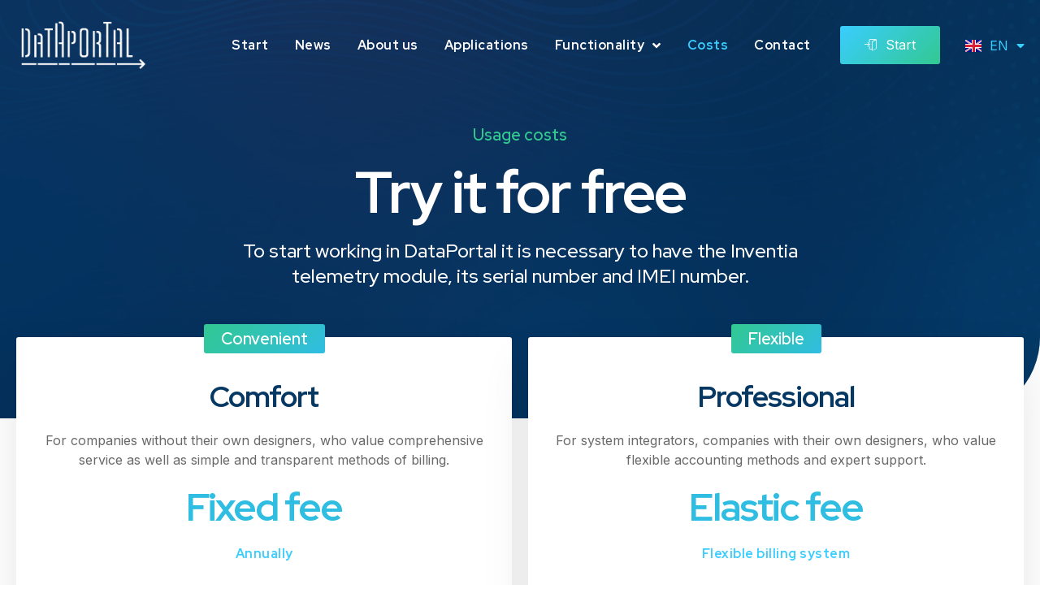

--- FILE ---
content_type: text/html; charset=UTF-8
request_url: https://dataportal.pl/en/costs/
body_size: 23964
content:
<!doctype html>
<html lang="en-GB">
<head>
	<!-- Start cookieyes banner --> <script id="cookieyes" type="text/javascript" src="https://cdn-cookieyes.com/client_data/f3a3dccd8e0c2ec1d9fbdc58/script.js"></script> <!-- End cookieyes banner -->
	<meta charset="UTF-8">
		<meta name="viewport" content="width=device-width, initial-scale=1">
	<link rel="profile" href="https://gmpg.org/xfn/11">
	<!-- Google Tag Manager -->
	<script>(function(w,d,s,l,i){w[l]=w[l]||[];w[l].push({'gtm.start':
	new Date().getTime(),event:'gtm.js'});var f=d.getElementsByTagName(s)[0],
	j=d.createElement(s),dl=l!='dataLayer'?'&l='+l:'';j.async=true;j.src=
	'https://www.googletagmanager.com/gtm.js?id='+i+dl;f.parentNode.insertBefore(j,f);
	})(window,document,'script','dataLayer','GTM-5FCTM59B');</script>
	<!-- End Google Tag Manager -->	
	<title>Costs &#8211; Dataportal</title>
<meta name='robots' content='max-image-preview:large' />
<link rel="alternate" href="https://dataportal.pl/koszty/" hreflang="pl" />
<link rel="alternate" href="https://dataportal.pl/en/costs/" hreflang="en" />
<link rel='dns-prefetch' href='//dataportal.pl' />
<link rel="alternate" type="application/rss+xml" title="Dataportal &raquo; Feed" href="https://dataportal.pl/en/feed/" />
<link rel="alternate" type="application/rss+xml" title="Dataportal &raquo; Comments Feed" href="https://dataportal.pl/en/comments/feed/" />
<link rel="alternate" title="oEmbed (JSON)" type="application/json+oembed" href="https://dataportal.pl/wp-json/oembed/1.0/embed?url=https%3A%2F%2Fdataportal.pl%2Fen%2Fcosts%2F" />
<link rel="alternate" title="oEmbed (XML)" type="text/xml+oembed" href="https://dataportal.pl/wp-json/oembed/1.0/embed?url=https%3A%2F%2Fdataportal.pl%2Fen%2Fcosts%2F&#038;format=xml" />
<style id='wp-img-auto-sizes-contain-inline-css'>
img:is([sizes=auto i],[sizes^="auto," i]){contain-intrinsic-size:3000px 1500px}
/*# sourceURL=wp-img-auto-sizes-contain-inline-css */
</style>
<link rel='stylesheet' id='wpb_wmca_accordion_style-css' href='https://dataportal.pl/wp-content/plugins/wpb-accordion-menu-or-category/elementor/../assets/css/wpb_wmca_style.css?ver=1.0' media='all' />
<style id='wp-emoji-styles-inline-css'>

	img.wp-smiley, img.emoji {
		display: inline !important;
		border: none !important;
		box-shadow: none !important;
		height: 1em !important;
		width: 1em !important;
		margin: 0 0.07em !important;
		vertical-align: -0.1em !important;
		background: none !important;
		padding: 0 !important;
	}
/*# sourceURL=wp-emoji-styles-inline-css */
</style>
<link rel='stylesheet' id='wp-block-library-css' href='https://dataportal.pl/wp-includes/css/dist/block-library/style.min.css?ver=6.9' media='all' />
<style id='global-styles-inline-css'>
:root{--wp--preset--aspect-ratio--square: 1;--wp--preset--aspect-ratio--4-3: 4/3;--wp--preset--aspect-ratio--3-4: 3/4;--wp--preset--aspect-ratio--3-2: 3/2;--wp--preset--aspect-ratio--2-3: 2/3;--wp--preset--aspect-ratio--16-9: 16/9;--wp--preset--aspect-ratio--9-16: 9/16;--wp--preset--color--black: #000000;--wp--preset--color--cyan-bluish-gray: #abb8c3;--wp--preset--color--white: #ffffff;--wp--preset--color--pale-pink: #f78da7;--wp--preset--color--vivid-red: #cf2e2e;--wp--preset--color--luminous-vivid-orange: #ff6900;--wp--preset--color--luminous-vivid-amber: #fcb900;--wp--preset--color--light-green-cyan: #7bdcb5;--wp--preset--color--vivid-green-cyan: #00d084;--wp--preset--color--pale-cyan-blue: #8ed1fc;--wp--preset--color--vivid-cyan-blue: #0693e3;--wp--preset--color--vivid-purple: #9b51e0;--wp--preset--gradient--vivid-cyan-blue-to-vivid-purple: linear-gradient(135deg,rgb(6,147,227) 0%,rgb(155,81,224) 100%);--wp--preset--gradient--light-green-cyan-to-vivid-green-cyan: linear-gradient(135deg,rgb(122,220,180) 0%,rgb(0,208,130) 100%);--wp--preset--gradient--luminous-vivid-amber-to-luminous-vivid-orange: linear-gradient(135deg,rgb(252,185,0) 0%,rgb(255,105,0) 100%);--wp--preset--gradient--luminous-vivid-orange-to-vivid-red: linear-gradient(135deg,rgb(255,105,0) 0%,rgb(207,46,46) 100%);--wp--preset--gradient--very-light-gray-to-cyan-bluish-gray: linear-gradient(135deg,rgb(238,238,238) 0%,rgb(169,184,195) 100%);--wp--preset--gradient--cool-to-warm-spectrum: linear-gradient(135deg,rgb(74,234,220) 0%,rgb(151,120,209) 20%,rgb(207,42,186) 40%,rgb(238,44,130) 60%,rgb(251,105,98) 80%,rgb(254,248,76) 100%);--wp--preset--gradient--blush-light-purple: linear-gradient(135deg,rgb(255,206,236) 0%,rgb(152,150,240) 100%);--wp--preset--gradient--blush-bordeaux: linear-gradient(135deg,rgb(254,205,165) 0%,rgb(254,45,45) 50%,rgb(107,0,62) 100%);--wp--preset--gradient--luminous-dusk: linear-gradient(135deg,rgb(255,203,112) 0%,rgb(199,81,192) 50%,rgb(65,88,208) 100%);--wp--preset--gradient--pale-ocean: linear-gradient(135deg,rgb(255,245,203) 0%,rgb(182,227,212) 50%,rgb(51,167,181) 100%);--wp--preset--gradient--electric-grass: linear-gradient(135deg,rgb(202,248,128) 0%,rgb(113,206,126) 100%);--wp--preset--gradient--midnight: linear-gradient(135deg,rgb(2,3,129) 0%,rgb(40,116,252) 100%);--wp--preset--font-size--small: 13px;--wp--preset--font-size--medium: 20px;--wp--preset--font-size--large: 36px;--wp--preset--font-size--x-large: 42px;--wp--preset--spacing--20: 0.44rem;--wp--preset--spacing--30: 0.67rem;--wp--preset--spacing--40: 1rem;--wp--preset--spacing--50: 1.5rem;--wp--preset--spacing--60: 2.25rem;--wp--preset--spacing--70: 3.38rem;--wp--preset--spacing--80: 5.06rem;--wp--preset--shadow--natural: 6px 6px 9px rgba(0, 0, 0, 0.2);--wp--preset--shadow--deep: 12px 12px 50px rgba(0, 0, 0, 0.4);--wp--preset--shadow--sharp: 6px 6px 0px rgba(0, 0, 0, 0.2);--wp--preset--shadow--outlined: 6px 6px 0px -3px rgb(255, 255, 255), 6px 6px rgb(0, 0, 0);--wp--preset--shadow--crisp: 6px 6px 0px rgb(0, 0, 0);}:where(.is-layout-flex){gap: 0.5em;}:where(.is-layout-grid){gap: 0.5em;}body .is-layout-flex{display: flex;}.is-layout-flex{flex-wrap: wrap;align-items: center;}.is-layout-flex > :is(*, div){margin: 0;}body .is-layout-grid{display: grid;}.is-layout-grid > :is(*, div){margin: 0;}:where(.wp-block-columns.is-layout-flex){gap: 2em;}:where(.wp-block-columns.is-layout-grid){gap: 2em;}:where(.wp-block-post-template.is-layout-flex){gap: 1.25em;}:where(.wp-block-post-template.is-layout-grid){gap: 1.25em;}.has-black-color{color: var(--wp--preset--color--black) !important;}.has-cyan-bluish-gray-color{color: var(--wp--preset--color--cyan-bluish-gray) !important;}.has-white-color{color: var(--wp--preset--color--white) !important;}.has-pale-pink-color{color: var(--wp--preset--color--pale-pink) !important;}.has-vivid-red-color{color: var(--wp--preset--color--vivid-red) !important;}.has-luminous-vivid-orange-color{color: var(--wp--preset--color--luminous-vivid-orange) !important;}.has-luminous-vivid-amber-color{color: var(--wp--preset--color--luminous-vivid-amber) !important;}.has-light-green-cyan-color{color: var(--wp--preset--color--light-green-cyan) !important;}.has-vivid-green-cyan-color{color: var(--wp--preset--color--vivid-green-cyan) !important;}.has-pale-cyan-blue-color{color: var(--wp--preset--color--pale-cyan-blue) !important;}.has-vivid-cyan-blue-color{color: var(--wp--preset--color--vivid-cyan-blue) !important;}.has-vivid-purple-color{color: var(--wp--preset--color--vivid-purple) !important;}.has-black-background-color{background-color: var(--wp--preset--color--black) !important;}.has-cyan-bluish-gray-background-color{background-color: var(--wp--preset--color--cyan-bluish-gray) !important;}.has-white-background-color{background-color: var(--wp--preset--color--white) !important;}.has-pale-pink-background-color{background-color: var(--wp--preset--color--pale-pink) !important;}.has-vivid-red-background-color{background-color: var(--wp--preset--color--vivid-red) !important;}.has-luminous-vivid-orange-background-color{background-color: var(--wp--preset--color--luminous-vivid-orange) !important;}.has-luminous-vivid-amber-background-color{background-color: var(--wp--preset--color--luminous-vivid-amber) !important;}.has-light-green-cyan-background-color{background-color: var(--wp--preset--color--light-green-cyan) !important;}.has-vivid-green-cyan-background-color{background-color: var(--wp--preset--color--vivid-green-cyan) !important;}.has-pale-cyan-blue-background-color{background-color: var(--wp--preset--color--pale-cyan-blue) !important;}.has-vivid-cyan-blue-background-color{background-color: var(--wp--preset--color--vivid-cyan-blue) !important;}.has-vivid-purple-background-color{background-color: var(--wp--preset--color--vivid-purple) !important;}.has-black-border-color{border-color: var(--wp--preset--color--black) !important;}.has-cyan-bluish-gray-border-color{border-color: var(--wp--preset--color--cyan-bluish-gray) !important;}.has-white-border-color{border-color: var(--wp--preset--color--white) !important;}.has-pale-pink-border-color{border-color: var(--wp--preset--color--pale-pink) !important;}.has-vivid-red-border-color{border-color: var(--wp--preset--color--vivid-red) !important;}.has-luminous-vivid-orange-border-color{border-color: var(--wp--preset--color--luminous-vivid-orange) !important;}.has-luminous-vivid-amber-border-color{border-color: var(--wp--preset--color--luminous-vivid-amber) !important;}.has-light-green-cyan-border-color{border-color: var(--wp--preset--color--light-green-cyan) !important;}.has-vivid-green-cyan-border-color{border-color: var(--wp--preset--color--vivid-green-cyan) !important;}.has-pale-cyan-blue-border-color{border-color: var(--wp--preset--color--pale-cyan-blue) !important;}.has-vivid-cyan-blue-border-color{border-color: var(--wp--preset--color--vivid-cyan-blue) !important;}.has-vivid-purple-border-color{border-color: var(--wp--preset--color--vivid-purple) !important;}.has-vivid-cyan-blue-to-vivid-purple-gradient-background{background: var(--wp--preset--gradient--vivid-cyan-blue-to-vivid-purple) !important;}.has-light-green-cyan-to-vivid-green-cyan-gradient-background{background: var(--wp--preset--gradient--light-green-cyan-to-vivid-green-cyan) !important;}.has-luminous-vivid-amber-to-luminous-vivid-orange-gradient-background{background: var(--wp--preset--gradient--luminous-vivid-amber-to-luminous-vivid-orange) !important;}.has-luminous-vivid-orange-to-vivid-red-gradient-background{background: var(--wp--preset--gradient--luminous-vivid-orange-to-vivid-red) !important;}.has-very-light-gray-to-cyan-bluish-gray-gradient-background{background: var(--wp--preset--gradient--very-light-gray-to-cyan-bluish-gray) !important;}.has-cool-to-warm-spectrum-gradient-background{background: var(--wp--preset--gradient--cool-to-warm-spectrum) !important;}.has-blush-light-purple-gradient-background{background: var(--wp--preset--gradient--blush-light-purple) !important;}.has-blush-bordeaux-gradient-background{background: var(--wp--preset--gradient--blush-bordeaux) !important;}.has-luminous-dusk-gradient-background{background: var(--wp--preset--gradient--luminous-dusk) !important;}.has-pale-ocean-gradient-background{background: var(--wp--preset--gradient--pale-ocean) !important;}.has-electric-grass-gradient-background{background: var(--wp--preset--gradient--electric-grass) !important;}.has-midnight-gradient-background{background: var(--wp--preset--gradient--midnight) !important;}.has-small-font-size{font-size: var(--wp--preset--font-size--small) !important;}.has-medium-font-size{font-size: var(--wp--preset--font-size--medium) !important;}.has-large-font-size{font-size: var(--wp--preset--font-size--large) !important;}.has-x-large-font-size{font-size: var(--wp--preset--font-size--x-large) !important;}
/*# sourceURL=global-styles-inline-css */
</style>

<style id='classic-theme-styles-inline-css'>
/*! This file is auto-generated */
.wp-block-button__link{color:#fff;background-color:#32373c;border-radius:9999px;box-shadow:none;text-decoration:none;padding:calc(.667em + 2px) calc(1.333em + 2px);font-size:1.125em}.wp-block-file__button{background:#32373c;color:#fff;text-decoration:none}
/*# sourceURL=/wp-includes/css/classic-themes.min.css */
</style>
<link rel='stylesheet' id='hello-elementor-css' href='https://dataportal.pl/wp-content/themes/hello-elementor/style.min.css?ver=2.6.1' media='all' />
<link rel='stylesheet' id='hello-elementor-theme-style-css' href='https://dataportal.pl/wp-content/themes/hello-elementor/theme.min.css?ver=2.6.1' media='all' />
<link rel='stylesheet' id='elementor-frontend-css' href='https://dataportal.pl/wp-content/plugins/elementor/assets/css/frontend-lite.min.css?ver=3.17.3' media='all' />
<link rel='stylesheet' id='elementor-post-811-css' href='https://dataportal.pl/wp-content/uploads/elementor/css/post-811.css?ver=1713257286' media='all' />
<link rel='stylesheet' id='elementor-icons-css' href='https://dataportal.pl/wp-content/plugins/elementor/assets/lib/eicons/css/elementor-icons.min.css?ver=5.23.0' media='all' />
<link rel='stylesheet' id='swiper-css' href='https://dataportal.pl/wp-content/plugins/elementor/assets/lib/swiper/css/swiper.min.css?ver=5.3.6' media='all' />
<link rel='stylesheet' id='elementor-pro-css' href='https://dataportal.pl/wp-content/plugins/elementor-pro/assets/css/frontend-lite.min.css?ver=3.17.1' media='all' />
<link rel='stylesheet' id='elementor-post-2588-css' href='https://dataportal.pl/wp-content/uploads/elementor/css/post-2588.css?ver=1713276253' media='all' />
<link rel='stylesheet' id='elementor-post-2535-css' href='https://dataportal.pl/wp-content/uploads/elementor/css/post-2535.css?ver=1713261254' media='all' />
<link rel='stylesheet' id='elementor-post-2539-css' href='https://dataportal.pl/wp-content/uploads/elementor/css/post-2539.css?ver=1715954263' media='all' />
<link rel='stylesheet' id='elementor-icons-ekiticons-css' href='https://dataportal.pl/wp-content/plugins/elementskit-lite/modules/elementskit-icon-pack/assets/css/ekiticons.css?ver=3.0.2' media='all' />
<link rel='stylesheet' id='skb-cife-elegant_icon-css' href='https://dataportal.pl/wp-content/plugins/skyboot-custom-icons-for-elementor/assets/css/elegant.css?ver=1.0.7' media='all' />
<link rel='stylesheet' id='skb-cife-linearicons_icon-css' href='https://dataportal.pl/wp-content/plugins/skyboot-custom-icons-for-elementor/assets/css/linearicons.css?ver=1.0.7' media='all' />
<link rel='stylesheet' id='skb-cife-themify_icon-css' href='https://dataportal.pl/wp-content/plugins/skyboot-custom-icons-for-elementor/assets/css/themify.css?ver=1.0.7' media='all' />
<link rel='stylesheet' id='ekit-widget-styles-css' href='https://dataportal.pl/wp-content/plugins/elementskit-lite/widgets/init/assets/css/widget-styles.css?ver=3.0.2' media='all' />
<link rel='stylesheet' id='ekit-responsive-css' href='https://dataportal.pl/wp-content/plugins/elementskit-lite/widgets/init/assets/css/responsive.css?ver=3.0.2' media='all' />
<link rel='stylesheet' id='google-fonts-1-css' href='https://fonts.googleapis.com/css?family=Red+Hat+Display%3A100%2C100italic%2C200%2C200italic%2C300%2C300italic%2C400%2C400italic%2C500%2C500italic%2C600%2C600italic%2C700%2C700italic%2C800%2C800italic%2C900%2C900italic%7CInter%3A100%2C100italic%2C200%2C200italic%2C300%2C300italic%2C400%2C400italic%2C500%2C500italic%2C600%2C600italic%2C700%2C700italic%2C800%2C800italic%2C900%2C900italic&#038;display=auto&#038;ver=6.9' media='all' />
<link rel='stylesheet' id='elementor-icons-shared-0-css' href='https://dataportal.pl/wp-content/plugins/elementor/assets/lib/font-awesome/css/fontawesome.min.css?ver=5.15.3' media='all' />
<link rel='stylesheet' id='elementor-icons-fa-solid-css' href='https://dataportal.pl/wp-content/plugins/elementor/assets/lib/font-awesome/css/solid.min.css?ver=5.15.3' media='all' />
<link rel='stylesheet' id='elementor-icons-fa-regular-css' href='https://dataportal.pl/wp-content/plugins/elementor/assets/lib/font-awesome/css/regular.min.css?ver=5.15.3' media='all' />
<link rel='stylesheet' id='elementor-icons-skb_cife-linearicons-icon-css' href='https://dataportal.pl/wp-content/plugins/skyboot-custom-icons-for-elementor/assets/css/linearicons.css?ver=1.0.7' media='all' />
<link rel='stylesheet' id='elementor-icons-fa-brands-css' href='https://dataportal.pl/wp-content/plugins/elementor/assets/lib/font-awesome/css/brands.min.css?ver=5.15.3' media='all' />
<link rel="preconnect" href="https://fonts.gstatic.com/" crossorigin><script src="https://dataportal.pl/wp-includes/js/jquery/jquery.min.js?ver=3.7.1" id="jquery-core-js"></script>
<script src="https://dataportal.pl/wp-includes/js/jquery/jquery-migrate.min.js?ver=3.4.1" id="jquery-migrate-js"></script>
<link rel="https://api.w.org/" href="https://dataportal.pl/wp-json/" /><link rel="alternate" title="JSON" type="application/json" href="https://dataportal.pl/wp-json/wp/v2/pages/2588" /><link rel="EditURI" type="application/rsd+xml" title="RSD" href="https://dataportal.pl/xmlrpc.php?rsd" />
<meta name="generator" content="WordPress 6.9" />
<link rel="canonical" href="https://dataportal.pl/en/costs/" />
<link rel='shortlink' href='https://dataportal.pl/?p=2588' />
<meta name="generator" content="Elementor 3.17.3; features: e_dom_optimization, e_optimized_assets_loading, e_optimized_css_loading, additional_custom_breakpoints; settings: css_print_method-external, google_font-enabled, font_display-auto">
<link rel="icon" href="https://dataportal.pl/wp-content/uploads/2022/08/favicon.png" sizes="32x32" />
<link rel="icon" href="https://dataportal.pl/wp-content/uploads/2022/08/favicon.png" sizes="192x192" />
<link rel="apple-touch-icon" href="https://dataportal.pl/wp-content/uploads/2022/08/favicon.png" />
<meta name="msapplication-TileImage" content="https://dataportal.pl/wp-content/uploads/2022/08/favicon.png" />
		<style id="wp-custom-css">
			.alignwide {
	margin-left: 0;
	margin-right: 0;
}		</style>
		<link rel='stylesheet' id='cpel-language-switcher-css' href='https://dataportal.pl/wp-content/plugins/connect-polylang-elementor/assets/css/language-switcher.min.css?ver=2.4.3' media='all' />
<link rel='stylesheet' id='e-animations-css' href='https://dataportal.pl/wp-content/plugins/elementor/assets/lib/animations/animations.min.css?ver=3.17.3' media='all' />
</head>
<body class="wp-singular page-template-default page page-id-2588 wp-custom-logo wp-theme-hello-elementor elementor-default elementor-kit-811 elementor-page elementor-page-2588 elementor-page-3680">
<!-- Google Tag Manager (noscript) -->
<noscript><iframe src="https://www.googletagmanager.com/ns.html?id=GTM-5FCTM59B"
height="0" width="0" style="display:none;visibility:hidden"></iframe></noscript>
<!-- End Google Tag Manager (noscript) -->

<a class="skip-link screen-reader-text" href="#content">
	Skip to content</a>

		<div data-elementor-type="header" data-elementor-id="2535" class="elementor elementor-2535 elementor-location-header" data-elementor-post-type="elementor_library">
								<section class="elementor-section elementor-top-section elementor-element elementor-element-4b5996d2 elementor-section-content-middle elementor-section-boxed elementor-section-height-default elementor-section-height-default" data-id="4b5996d2" data-element_type="section" data-settings="{&quot;background_background&quot;:&quot;classic&quot;}">
						<div class="elementor-container elementor-column-gap-default">
					<div class="elementor-column elementor-col-33 elementor-top-column elementor-element elementor-element-4b2309ca" data-id="4b2309ca" data-element_type="column">
			<div class="elementor-widget-wrap elementor-element-populated">
								<div class="elementor-element elementor-element-67097c6 elementor-widget__width-auto elementor-fixed elementor-widget elementor-widget-elementskit-back-to-top" data-id="67097c6" data-element_type="widget" data-settings="{&quot;_position&quot;:&quot;fixed&quot;}" data-widget_type="elementskit-back-to-top.default">
				<div class="elementor-widget-container">
			<div class="ekit-wid-con" >			<div class="ekit-back-to-top-container ekit-btt progress_indicator" data-settings="{&quot;offset_top&quot;:0,&quot;show_after&quot;:400,&quot;show_scroll&quot;:&quot;yes&quot;,&quot;style&quot;:&quot;progress_indicator&quot;,&quot;foreground&quot;:&quot;#FF5050&quot;,&quot;background&quot;:&quot;#eee&quot;}"> 
				<span class="ekit-btt__button yes">
												<div class="progress_indicator" >
								<canvas id="canvas-67097c6" class="canvas" data-canvas="67097c6"></canvas>
								<span><i aria-hidden="true" class="fas fa-arrow-up"></i></span>
							</div>
											</span>
			</div>
		</div>		</div>
				</div>
				<section class="elementor-section elementor-inner-section elementor-element elementor-element-724ed6ba elementor-section-content-middle elementor-reverse-tablet elementor-reverse-mobile elementor-section-boxed elementor-section-height-default elementor-section-height-default" data-id="724ed6ba" data-element_type="section">
						<div class="elementor-container elementor-column-gap-default">
					<div class="elementor-column elementor-col-50 elementor-inner-column elementor-element elementor-element-49f9ab5c" data-id="49f9ab5c" data-element_type="column">
			<div class="elementor-widget-wrap elementor-element-populated">
								<div class="elementor-element elementor-element-3e0ffb36 elementor-widget elementor-widget-image" data-id="3e0ffb36" data-element_type="widget" data-widget_type="image.default">
				<div class="elementor-widget-container">
			<style>/*! elementor - v3.17.0 - 08-11-2023 */
.elementor-widget-image{text-align:center}.elementor-widget-image a{display:inline-block}.elementor-widget-image a img[src$=".svg"]{width:48px}.elementor-widget-image img{vertical-align:middle;display:inline-block}</style>													<a href="https://dataportal.pl/en/">
							<img width="188" height="73" src="https://dataportal.pl/wp-content/uploads/2022/08/dataportal-logo-white.png" class="attachment-full size-full wp-image-288" alt="" />								</a>
															</div>
				</div>
					</div>
		</div>
				<div class="elementor-column elementor-col-50 elementor-inner-column elementor-element elementor-element-d2ce24a" data-id="d2ce24a" data-element_type="column">
			<div class="elementor-widget-wrap elementor-element-populated">
								<div class="elementor-element elementor-element-5e169b6 elementor-align-right elementor-hidden-desktop elementor-hidden-tablet elementor-mobile-align-right elementor-widget elementor-widget-button" data-id="5e169b6" data-element_type="widget" data-settings="{&quot;_animation_mobile&quot;:&quot;none&quot;}" data-widget_type="button.default">
				<div class="elementor-widget-container">
					<div class="elementor-button-wrapper">
			<a class="elementor-button elementor-button-link elementor-size-sm" href="https://dataportal.online/en">
						<span class="elementor-button-content-wrapper">
						<span class="elementor-button-icon elementor-align-icon-left">
				<i aria-hidden="true" class="icon icon-enter"></i>			</span>
						<span class="elementor-button-text">Start</span>
		</span>
					</a>
		</div>
				</div>
				</div>
				<div style="--langs:1" class="elementor-element elementor-element-be09bb9 cpel-switcher--layout-dropdown cpel-switcher--align-right elementor-absolute elementor-hidden-desktop cpel-switcher--drop-on-click cpel-switcher--drop-to-down cpel-switcher--aspect-ratio-43 elementor-widget elementor-widget-polylang-language-switcher" data-id="be09bb9" data-element_type="widget" data-settings="{&quot;_position&quot;:&quot;absolute&quot;}" data-widget_type="polylang-language-switcher.default">
				<div class="elementor-widget-container">
			<nav class="cpel-switcher__nav"><div class="cpel-switcher__toggle cpel-switcher__lang" onclick="this.classList.toggle('cpel-switcher__toggle--on')"><a lang="en-GB" hreflang="en-GB" href="https://dataportal.pl/en/costs/"><span class="cpel-switcher__flag cpel-switcher__flag--gb"><img src="data:image/svg+xml;utf8,%3Csvg width='21' height='15' xmlns='http://www.w3.org/2000/svg'%3E%3Cdefs%3E%3ClinearGradient x1='50%' y1='0%' x2='50%' y2='100%' id='a'%3E%3Cstop stop-color='%23FFF' offset='0%'/%3E%3Cstop stop-color='%23F0F0F0' offset='100%'/%3E%3C/linearGradient%3E%3ClinearGradient x1='50%' y1='0%' x2='50%' y2='100%' id='b'%3E%3Cstop stop-color='%230A17A7' offset='0%'/%3E%3Cstop stop-color='%23030E88' offset='100%'/%3E%3C/linearGradient%3E%3ClinearGradient x1='50%' y1='0%' x2='50%' y2='100%' id='c'%3E%3Cstop stop-color='%23E6273E' offset='0%'/%3E%3Cstop stop-color='%23CF152B' offset='100%'/%3E%3C/linearGradient%3E%3C/defs%3E%3Cg fill='none' fill-rule='evenodd'%3E%3Cpath fill='url(%23a)' d='M0 0h21v15H0z'/%3E%3Cpath fill='url(%23b)' d='M-.002 0h21v15h-21z'/%3E%3Cpath d='M5.003 10H-.002V5h5.005L-2.082.22l1.118-1.657 8.962 6.045V-1h5v5.608l8.962-6.045L23.078.22 15.993 5h5.005v5h-5.005l7.085 4.78-1.118 1.657-8.962-6.045V16h-5v-5.608l-8.962 6.045-1.118-1.658L5.003 10z' fill='url(%23a)'/%3E%3Cpath d='M14.136 4.958l9.5-6.25a.25.25 0 00-.275-.417l-9.5 6.25a.25.25 0 10.275.417zm.732 5.522l8.515 5.74a.25.25 0 10.28-.415l-8.516-5.74a.25.25 0 00-.279.415zM6.142 4.526L-2.74-1.461a.25.25 0 00-.28.415L5.863 4.94a.25.25 0 00.279-.414zm.685 5.469l-9.845 6.53a.25.25 0 10.276.416l9.846-6.529a.25.25 0 00-.277-.417z' fill='%23DB1F35' fill-rule='nonzero'/%3E%3Cpath fill='url(%23c)' d='M-.002 9h9v6h3V9h9V6h-9V0h-3v6h-9z'/%3E%3C/g%3E%3C/svg%3E" alt="English" /></span><span class="cpel-switcher__code">EN</span><i class="cpel-switcher__icon fas fa-caret-down" aria-hidden="true"></i></a></div><ul class="cpel-switcher__list"><li class="cpel-switcher__lang"><a lang="pl-PL" hreflang="pl-PL" href="https://dataportal.pl/koszty/"><span class="cpel-switcher__flag cpel-switcher__flag--pl"><img src="data:image/svg+xml;utf8,%3Csvg width='21' height='15' xmlns='http://www.w3.org/2000/svg'%3E%3Cdefs%3E%3ClinearGradient x1='50%' y1='0%' x2='50%' y2='100%' id='a'%3E%3Cstop stop-color='%23FFF' offset='0%'/%3E%3Cstop stop-color='%23F0F0F0' offset='100%'/%3E%3C/linearGradient%3E%3ClinearGradient x1='50%' y1='0%' x2='50%' y2='100%' id='b'%3E%3Cstop stop-color='%23EB2A50' offset='0%'/%3E%3Cstop stop-color='%23DA1B40' offset='100%'/%3E%3C/linearGradient%3E%3C/defs%3E%3Cg fill='none' fill-rule='evenodd'%3E%3Cpath fill='url(%23a)' d='M0 0h21v15H0z'/%3E%3Cpath fill='url(%23b)' d='M0 7h21v8H0z'/%3E%3Cpath fill='url(%23a)' d='M0 0h21v7H0z'/%3E%3C/g%3E%3C/svg%3E" alt="Polski" /></span><span class="cpel-switcher__code">PL</span></a></li></ul></nav>		</div>
				</div>
				<div class="elementor-element elementor-element-752dd49 elementor-nav-menu__align-right elementor-nav-menu--stretch elementor-nav-menu--dropdown-tablet elementor-nav-menu__text-align-aside elementor-nav-menu--toggle elementor-nav-menu--burger elementor-widget elementor-widget-nav-menu" data-id="752dd49" data-element_type="widget" data-settings="{&quot;submenu_icon&quot;:{&quot;value&quot;:&quot;&lt;i class=\&quot;fas fa-angle-down\&quot;&gt;&lt;\/i&gt;&quot;,&quot;library&quot;:&quot;fa-solid&quot;},&quot;full_width&quot;:&quot;stretch&quot;,&quot;layout&quot;:&quot;horizontal&quot;,&quot;toggle&quot;:&quot;burger&quot;}" data-widget_type="nav-menu.default">
				<div class="elementor-widget-container">
			<link rel="stylesheet" href="https://dataportal.pl/wp-content/plugins/elementor-pro/assets/css/widget-nav-menu.min.css">			<nav class="elementor-nav-menu--main elementor-nav-menu__container elementor-nav-menu--layout-horizontal e--pointer-none">
				<ul id="menu-1-752dd49" class="elementor-nav-menu"><li class="menu-item menu-item-type-post_type menu-item-object-page menu-item-home menu-item-2549"><a href="https://dataportal.pl/en/" class="elementor-item">Start</a></li>
<li class="menu-item menu-item-type-post_type menu-item-object-page menu-item-2763"><a href="https://dataportal.pl/en/news/" class="elementor-item">News</a></li>
<li class="menu-item menu-item-type-post_type menu-item-object-page menu-item-2558"><a href="https://dataportal.pl/en/about-us/" class="elementor-item">About us</a></li>
<li class="menu-item menu-item-type-post_type menu-item-object-page menu-item-2606"><a href="https://dataportal.pl/en/applications/" class="elementor-item">Applications</a></li>
<li class="menu-item menu-item-type-custom menu-item-object-custom menu-item-has-children menu-item-2572"><a href="#" class="elementor-item elementor-item-anchor">Functionality</a>
<ul class="sub-menu elementor-nav-menu--dropdown">
	<li class="menu-item menu-item-type-post_type menu-item-object-page menu-item-2596"><a href="https://dataportal.pl/en/how-to-start/" class="elementor-sub-item">How to start</a></li>
	<li class="menu-item menu-item-type-post_type menu-item-object-page menu-item-2573"><a href="https://dataportal.pl/en/proprietary-scada-system/" class="elementor-sub-item">Proprietary SCADA system</a></li>
	<li class="menu-item menu-item-type-post_type menu-item-object-page menu-item-2602"><a href="https://dataportal.pl/en/the-new-generation-of-industrial-software/" class="elementor-sub-item">The new generation of industrial software</a></li>
	<li class="menu-item menu-item-type-post_type menu-item-object-page menu-item-2601"><a href="https://dataportal.pl/en/data-visualization-at-your-fingertips/" class="elementor-sub-item">Data visualization at your fingertips</a></li>
	<li class="menu-item menu-item-type-post_type menu-item-object-page menu-item-2600"><a href="https://dataportal.pl/en/system-stability-and-reliability/" class="elementor-sub-item">System stability and reliability</a></li>
	<li class="menu-item menu-item-type-post_type menu-item-object-page menu-item-2599"><a href="https://dataportal.pl/en/project-and-data-management/" class="elementor-sub-item">Project and data management</a></li>
	<li class="menu-item menu-item-type-post_type menu-item-object-page menu-item-2598"><a href="https://dataportal.pl/en/graphical-presentation-of-data/" class="elementor-sub-item">Graphical presentation of data</a></li>
	<li class="menu-item menu-item-type-post_type menu-item-object-page menu-item-2597"><a href="https://dataportal.pl/en/the-highest-level-of-scada-application-security/" class="elementor-sub-item">The highest level of SCADA application security</a></li>
</ul>
</li>
<li class="menu-item menu-item-type-post_type menu-item-object-page current-menu-item page_item page-item-2588 current_page_item menu-item-2595"><a href="https://dataportal.pl/en/costs/" aria-current="page" class="elementor-item elementor-item-active">Costs</a></li>
<li class="menu-item menu-item-type-post_type menu-item-object-page menu-item-2594"><a href="https://dataportal.pl/en/contact/" class="elementor-item">Contact</a></li>
</ul>			</nav>
					<div class="elementor-menu-toggle" role="button" tabindex="0" aria-label="Menu Toggle" aria-expanded="false">
			<i aria-hidden="true" role="presentation" class="elementor-menu-toggle__icon--open eicon-menu-bar"></i><i aria-hidden="true" role="presentation" class="elementor-menu-toggle__icon--close eicon-close"></i>			<span class="elementor-screen-only">Menu</span>
		</div>
					<nav class="elementor-nav-menu--dropdown elementor-nav-menu__container" aria-hidden="true">
				<ul id="menu-2-752dd49" class="elementor-nav-menu"><li class="menu-item menu-item-type-post_type menu-item-object-page menu-item-home menu-item-2549"><a href="https://dataportal.pl/en/" class="elementor-item" tabindex="-1">Start</a></li>
<li class="menu-item menu-item-type-post_type menu-item-object-page menu-item-2763"><a href="https://dataportal.pl/en/news/" class="elementor-item" tabindex="-1">News</a></li>
<li class="menu-item menu-item-type-post_type menu-item-object-page menu-item-2558"><a href="https://dataportal.pl/en/about-us/" class="elementor-item" tabindex="-1">About us</a></li>
<li class="menu-item menu-item-type-post_type menu-item-object-page menu-item-2606"><a href="https://dataportal.pl/en/applications/" class="elementor-item" tabindex="-1">Applications</a></li>
<li class="menu-item menu-item-type-custom menu-item-object-custom menu-item-has-children menu-item-2572"><a href="#" class="elementor-item elementor-item-anchor" tabindex="-1">Functionality</a>
<ul class="sub-menu elementor-nav-menu--dropdown">
	<li class="menu-item menu-item-type-post_type menu-item-object-page menu-item-2596"><a href="https://dataportal.pl/en/how-to-start/" class="elementor-sub-item" tabindex="-1">How to start</a></li>
	<li class="menu-item menu-item-type-post_type menu-item-object-page menu-item-2573"><a href="https://dataportal.pl/en/proprietary-scada-system/" class="elementor-sub-item" tabindex="-1">Proprietary SCADA system</a></li>
	<li class="menu-item menu-item-type-post_type menu-item-object-page menu-item-2602"><a href="https://dataportal.pl/en/the-new-generation-of-industrial-software/" class="elementor-sub-item" tabindex="-1">The new generation of industrial software</a></li>
	<li class="menu-item menu-item-type-post_type menu-item-object-page menu-item-2601"><a href="https://dataportal.pl/en/data-visualization-at-your-fingertips/" class="elementor-sub-item" tabindex="-1">Data visualization at your fingertips</a></li>
	<li class="menu-item menu-item-type-post_type menu-item-object-page menu-item-2600"><a href="https://dataportal.pl/en/system-stability-and-reliability/" class="elementor-sub-item" tabindex="-1">System stability and reliability</a></li>
	<li class="menu-item menu-item-type-post_type menu-item-object-page menu-item-2599"><a href="https://dataportal.pl/en/project-and-data-management/" class="elementor-sub-item" tabindex="-1">Project and data management</a></li>
	<li class="menu-item menu-item-type-post_type menu-item-object-page menu-item-2598"><a href="https://dataportal.pl/en/graphical-presentation-of-data/" class="elementor-sub-item" tabindex="-1">Graphical presentation of data</a></li>
	<li class="menu-item menu-item-type-post_type menu-item-object-page menu-item-2597"><a href="https://dataportal.pl/en/the-highest-level-of-scada-application-security/" class="elementor-sub-item" tabindex="-1">The highest level of SCADA application security</a></li>
</ul>
</li>
<li class="menu-item menu-item-type-post_type menu-item-object-page current-menu-item page_item page-item-2588 current_page_item menu-item-2595"><a href="https://dataportal.pl/en/costs/" aria-current="page" class="elementor-item elementor-item-active" tabindex="-1">Costs</a></li>
<li class="menu-item menu-item-type-post_type menu-item-object-page menu-item-2594"><a href="https://dataportal.pl/en/contact/" class="elementor-item" tabindex="-1">Contact</a></li>
</ul>			</nav>
				</div>
				</div>
					</div>
		</div>
							</div>
		</section>
					</div>
		</div>
				<div class="elementor-column elementor-col-33 elementor-top-column elementor-element elementor-element-46c8fe30 elementor-hidden-mobile" data-id="46c8fe30" data-element_type="column">
			<div class="elementor-widget-wrap elementor-element-populated">
								<div class="elementor-element elementor-element-518739e9 elementor-align-right elementor-widget elementor-widget-button" data-id="518739e9" data-element_type="widget" data-widget_type="button.default">
				<div class="elementor-widget-container">
					<div class="elementor-button-wrapper">
			<a class="elementor-button elementor-button-link elementor-size-md" href="https://dataportal.online/en">
						<span class="elementor-button-content-wrapper">
						<span class="elementor-button-icon elementor-align-icon-left">
				<i aria-hidden="true" class="icon icon-enter"></i>			</span>
						<span class="elementor-button-text">Start</span>
		</span>
					</a>
		</div>
				</div>
				</div>
					</div>
		</div>
				<div class="elementor-column elementor-col-33 elementor-top-column elementor-element elementor-element-db23bba elementor-hidden-mobile elementor-hidden-tablet" data-id="db23bba" data-element_type="column">
			<div class="elementor-widget-wrap elementor-element-populated">
								<div style="--langs:1" class="elementor-element elementor-element-3feacda cpel-switcher--layout-dropdown cpel-switcher--align-right cpel-switcher--drop-on-click cpel-switcher--drop-to-down cpel-switcher--aspect-ratio-43 elementor-widget elementor-widget-polylang-language-switcher" data-id="3feacda" data-element_type="widget" data-widget_type="polylang-language-switcher.default">
				<div class="elementor-widget-container">
			<nav class="cpel-switcher__nav"><div class="cpel-switcher__toggle cpel-switcher__lang" onclick="this.classList.toggle('cpel-switcher__toggle--on')"><a lang="en-GB" hreflang="en-GB" href="https://dataportal.pl/en/costs/"><span class="cpel-switcher__flag cpel-switcher__flag--gb"><img src="data:image/svg+xml;utf8,%3Csvg width='21' height='15' xmlns='http://www.w3.org/2000/svg'%3E%3Cdefs%3E%3ClinearGradient x1='50%' y1='0%' x2='50%' y2='100%' id='a'%3E%3Cstop stop-color='%23FFF' offset='0%'/%3E%3Cstop stop-color='%23F0F0F0' offset='100%'/%3E%3C/linearGradient%3E%3ClinearGradient x1='50%' y1='0%' x2='50%' y2='100%' id='b'%3E%3Cstop stop-color='%230A17A7' offset='0%'/%3E%3Cstop stop-color='%23030E88' offset='100%'/%3E%3C/linearGradient%3E%3ClinearGradient x1='50%' y1='0%' x2='50%' y2='100%' id='c'%3E%3Cstop stop-color='%23E6273E' offset='0%'/%3E%3Cstop stop-color='%23CF152B' offset='100%'/%3E%3C/linearGradient%3E%3C/defs%3E%3Cg fill='none' fill-rule='evenodd'%3E%3Cpath fill='url(%23a)' d='M0 0h21v15H0z'/%3E%3Cpath fill='url(%23b)' d='M-.002 0h21v15h-21z'/%3E%3Cpath d='M5.003 10H-.002V5h5.005L-2.082.22l1.118-1.657 8.962 6.045V-1h5v5.608l8.962-6.045L23.078.22 15.993 5h5.005v5h-5.005l7.085 4.78-1.118 1.657-8.962-6.045V16h-5v-5.608l-8.962 6.045-1.118-1.658L5.003 10z' fill='url(%23a)'/%3E%3Cpath d='M14.136 4.958l9.5-6.25a.25.25 0 00-.275-.417l-9.5 6.25a.25.25 0 10.275.417zm.732 5.522l8.515 5.74a.25.25 0 10.28-.415l-8.516-5.74a.25.25 0 00-.279.415zM6.142 4.526L-2.74-1.461a.25.25 0 00-.28.415L5.863 4.94a.25.25 0 00.279-.414zm.685 5.469l-9.845 6.53a.25.25 0 10.276.416l9.846-6.529a.25.25 0 00-.277-.417z' fill='%23DB1F35' fill-rule='nonzero'/%3E%3Cpath fill='url(%23c)' d='M-.002 9h9v6h3V9h9V6h-9V0h-3v6h-9z'/%3E%3C/g%3E%3C/svg%3E" alt="English" /></span><span class="cpel-switcher__code">EN</span><i class="cpel-switcher__icon fas fa-caret-down" aria-hidden="true"></i></a></div><ul class="cpel-switcher__list"><li class="cpel-switcher__lang"><a lang="pl-PL" hreflang="pl-PL" href="https://dataportal.pl/koszty/"><span class="cpel-switcher__flag cpel-switcher__flag--pl"><img src="data:image/svg+xml;utf8,%3Csvg width='21' height='15' xmlns='http://www.w3.org/2000/svg'%3E%3Cdefs%3E%3ClinearGradient x1='50%' y1='0%' x2='50%' y2='100%' id='a'%3E%3Cstop stop-color='%23FFF' offset='0%'/%3E%3Cstop stop-color='%23F0F0F0' offset='100%'/%3E%3C/linearGradient%3E%3ClinearGradient x1='50%' y1='0%' x2='50%' y2='100%' id='b'%3E%3Cstop stop-color='%23EB2A50' offset='0%'/%3E%3Cstop stop-color='%23DA1B40' offset='100%'/%3E%3C/linearGradient%3E%3C/defs%3E%3Cg fill='none' fill-rule='evenodd'%3E%3Cpath fill='url(%23a)' d='M0 0h21v15H0z'/%3E%3Cpath fill='url(%23b)' d='M0 7h21v8H0z'/%3E%3Cpath fill='url(%23a)' d='M0 0h21v7H0z'/%3E%3C/g%3E%3C/svg%3E" alt="Polski" /></span><span class="cpel-switcher__code">PL</span></a></li></ul></nav>		</div>
				</div>
					</div>
		</div>
							</div>
		</section>
						</div>
		
<main id="content" class="site-main post-2588 page type-page status-publish hentry" role="main">
		<div class="page-content">
				<div data-elementor-type="wp-page" data-elementor-id="2588" class="elementor elementor-2588" data-elementor-post-type="page">
									<section class="elementor-section elementor-top-section elementor-element elementor-element-3313eeee elementor-section-boxed elementor-section-height-default elementor-section-height-default" data-id="3313eeee" data-element_type="section" data-settings="{&quot;background_background&quot;:&quot;classic&quot;}">
							<div class="elementor-background-overlay"></div>
							<div class="elementor-container elementor-column-gap-default">
					<div class="elementor-column elementor-col-100 elementor-top-column elementor-element elementor-element-4e4bcbf5" data-id="4e4bcbf5" data-element_type="column">
			<div class="elementor-widget-wrap elementor-element-populated">
								<div class="elementor-element elementor-element-3c9966e6 elementor-widget elementor-widget-heading" data-id="3c9966e6" data-element_type="widget" data-widget_type="heading.default">
				<div class="elementor-widget-container">
			<style>/*! elementor - v3.17.0 - 08-11-2023 */
.elementor-heading-title{padding:0;margin:0;line-height:1}.elementor-widget-heading .elementor-heading-title[class*=elementor-size-]>a{color:inherit;font-size:inherit;line-height:inherit}.elementor-widget-heading .elementor-heading-title.elementor-size-small{font-size:15px}.elementor-widget-heading .elementor-heading-title.elementor-size-medium{font-size:19px}.elementor-widget-heading .elementor-heading-title.elementor-size-large{font-size:29px}.elementor-widget-heading .elementor-heading-title.elementor-size-xl{font-size:39px}.elementor-widget-heading .elementor-heading-title.elementor-size-xxl{font-size:59px}</style><h6 class="elementor-heading-title elementor-size-default">Usage costs</h6>		</div>
				</div>
				<div class="elementor-element elementor-element-7347ce0 elementor-invisible elementor-widget elementor-widget-heading" data-id="7347ce0" data-element_type="widget" data-settings="{&quot;_animation&quot;:&quot;fadeIn&quot;,&quot;_animation_delay&quot;:200}" data-widget_type="heading.default">
				<div class="elementor-widget-container">
			<h1 class="elementor-heading-title elementor-size-default">Try it for free</h1>		</div>
				</div>
				<div class="elementor-element elementor-element-61ee6aaa elementor-invisible elementor-widget elementor-widget-heading" data-id="61ee6aaa" data-element_type="widget" data-settings="{&quot;_animation&quot;:&quot;fadeIn&quot;,&quot;_animation_delay&quot;:400}" data-widget_type="heading.default">
				<div class="elementor-widget-container">
			<h4 class="elementor-heading-title elementor-size-default">To start working in DataPortal it is necessary to have the Inventia telemetry module, its serial number and IMEI number.</h4>		</div>
				</div>
					</div>
		</div>
							</div>
		</section>
				<section class="elementor-section elementor-top-section elementor-element elementor-element-972d819 elementor-section-boxed elementor-section-height-default elementor-section-height-default" data-id="972d819" data-element_type="section" data-settings="{&quot;background_background&quot;:&quot;classic&quot;}">
						<div class="elementor-container elementor-column-gap-default">
					<div class="elementor-column elementor-col-100 elementor-top-column elementor-element elementor-element-60712cdd" data-id="60712cdd" data-element_type="column">
			<div class="elementor-widget-wrap elementor-element-populated">
								<section class="elementor-section elementor-inner-section elementor-element elementor-element-371159ef elementor-section-boxed elementor-section-height-default elementor-section-height-default" data-id="371159ef" data-element_type="section">
						<div class="elementor-container elementor-column-gap-default">
					<div class="elementor-column elementor-col-50 elementor-inner-column elementor-element elementor-element-3f1bdcf0 elementor-invisible" data-id="3f1bdcf0" data-element_type="column" data-settings="{&quot;background_background&quot;:&quot;classic&quot;,&quot;animation&quot;:&quot;fadeInUp&quot;,&quot;animation_delay&quot;:400}">
			<div class="elementor-widget-wrap elementor-element-populated">
								<div class="elementor-element elementor-element-7df4422 elementor-widget__width-auto elementor-widget elementor-widget-heading" data-id="7df4422" data-element_type="widget" data-widget_type="heading.default">
				<div class="elementor-widget-container">
			<h6 class="elementor-heading-title elementor-size-default">Convenient</h6>		</div>
				</div>
				<div class="elementor-element elementor-element-7284c2e5 elementor-widget elementor-widget-heading" data-id="7284c2e5" data-element_type="widget" data-widget_type="heading.default">
				<div class="elementor-widget-container">
			<h3 class="elementor-heading-title elementor-size-default">Comfort</h3>		</div>
				</div>
				<div class="elementor-element elementor-element-7639a24f elementor-widget elementor-widget-heading" data-id="7639a24f" data-element_type="widget" data-widget_type="heading.default">
				<div class="elementor-widget-container">
			<div class="elementor-heading-title elementor-size-default">For companies without their own designers, who value comprehensive service as well as simple and transparent methods of billing.</div>		</div>
				</div>
				<div class="elementor-element elementor-element-7e3199eb elementor-widget elementor-widget-heading" data-id="7e3199eb" data-element_type="widget" data-widget_type="heading.default">
				<div class="elementor-widget-container">
			<h2 class="elementor-heading-title elementor-size-default">Fixed fee</h2>		</div>
				</div>
				<div class="elementor-element elementor-element-59ca4b20 elementor-widget elementor-widget-heading" data-id="59ca4b20" data-element_type="widget" data-widget_type="heading.default">
				<div class="elementor-widget-container">
			<div class="elementor-heading-title elementor-size-default">Annually</div>		</div>
				</div>
				<div class="elementor-element elementor-element-5aa96e87 elementor-align-center elementor-icon-list--layout-traditional elementor-list-item-link-full_width elementor-widget elementor-widget-icon-list" data-id="5aa96e87" data-element_type="widget" data-widget_type="icon-list.default">
				<div class="elementor-widget-container">
			<link rel="stylesheet" href="https://dataportal.pl/wp-content/plugins/elementor/assets/css/widget-icon-list.min.css">		<ul class="elementor-icon-list-items">
							<li class="elementor-icon-list-item">
											<span class="elementor-icon-list-icon">
							<i aria-hidden="true" class="fas fa-check"></i>						</span>
										<span class="elementor-icon-list-text">The most convenient option</span>
									</li>
								<li class="elementor-icon-list-item">
											<span class="elementor-icon-list-icon">
							<i aria-hidden="true" class="fas fa-check"></i>						</span>
										<span class="elementor-icon-list-text">One-time setup fee</span>
									</li>
								<li class="elementor-icon-list-item">
											<span class="elementor-icon-list-icon">
							<i aria-hidden="true" class="fas fa-check"></i>						</span>
										<span class="elementor-icon-list-text">Fixed subscription</span>
									</li>
								<li class="elementor-icon-list-item">
											<span class="elementor-icon-list-icon">
							<i aria-hidden="true" class="fas fa-check"></i>						</span>
										<span class="elementor-icon-list-text">Annual invoicing</span>
									</li>
								<li class="elementor-icon-list-item">
											<span class="elementor-icon-list-icon">
							<i aria-hidden="true" class="fas fa-check"></i>						</span>
										<span class="elementor-icon-list-text">Graphic visualization</span>
									</li>
								<li class="elementor-icon-list-item">
											<span class="elementor-icon-list-icon">
							<i aria-hidden="true" class="fas fa-check"></i>						</span>
										<span class="elementor-icon-list-text">Project by Invetia specialists</span>
									</li>
								<li class="elementor-icon-list-item">
											<span class="elementor-icon-list-icon">
							<i aria-hidden="true" class="fas fa-check"></i>						</span>
										<span class="elementor-icon-list-text">Implementation by Inventia specialists</span>
									</li>
								<li class="elementor-icon-list-item">
											<span class="elementor-icon-list-icon">
							<i aria-hidden="true" class="fas fa-check"></i>						</span>
										<span class="elementor-icon-list-text">Limited to 50 elements</span>
									</li>
								<li class="elementor-icon-list-item">
											<span class="elementor-icon-list-icon">
							<i aria-hidden="true" class="fas fa-check"></i>						</span>
										<span class="elementor-icon-list-text">Alarms and notifications by e-mail</span>
									</li>
								<li class="elementor-icon-list-item">
											<span class="elementor-icon-list-icon">
							<i aria-hidden="true" class="fas fa-check"></i>						</span>
										<span class="elementor-icon-list-text">SMS alerts and notifications in packages</span>
									</li>
								<li class="elementor-icon-list-item">
											<span class="elementor-icon-list-icon">
							<i aria-hidden="true" class="fas fa-check"></i>						</span>
										<span class="elementor-icon-list-text">End user support</span>
									</li>
								<li class="elementor-icon-list-item">
											<span class="elementor-icon-list-icon">
							<i aria-hidden="true" class="fas fa-check"></i>						</span>
										<span class="elementor-icon-list-text">Operator and observer accounts</span>
									</li>
								<li class="elementor-icon-list-item">
											<span class="elementor-icon-list-icon">
							<i aria-hidden="true" class="fas fa-check"></i>						</span>
										<span class="elementor-icon-list-text">1 year data retention</span>
									</li>
						</ul>
				</div>
				</div>
				<div class="elementor-element elementor-element-838c77d elementor-align-center elementor-invisible elementor-widget elementor-widget-button" data-id="838c77d" data-element_type="widget" data-settings="{&quot;_animation&quot;:&quot;fadeInUp&quot;}" data-widget_type="button.default">
				<div class="elementor-widget-container">
					<div class="elementor-button-wrapper">
			<a class="elementor-button elementor-button-link elementor-size-md" href="https://dataportal.online">
						<span class="elementor-button-content-wrapper">
						<span class="elementor-button-icon elementor-align-icon-left">
				<i aria-hidden="true" class="far fa-arrow-alt-circle-right"></i>			</span>
						<span class="elementor-button-text">Start</span>
		</span>
					</a>
		</div>
				</div>
				</div>
					</div>
		</div>
				<div class="elementor-column elementor-col-50 elementor-inner-column elementor-element elementor-element-48f06308 elementor-invisible" data-id="48f06308" data-element_type="column" data-settings="{&quot;background_background&quot;:&quot;classic&quot;,&quot;animation&quot;:&quot;fadeInUp&quot;,&quot;animation_delay&quot;:200}">
			<div class="elementor-widget-wrap elementor-element-populated">
								<div class="elementor-element elementor-element-6667ae56 elementor-widget__width-auto elementor-widget elementor-widget-heading" data-id="6667ae56" data-element_type="widget" data-widget_type="heading.default">
				<div class="elementor-widget-container">
			<h6 class="elementor-heading-title elementor-size-default">Flexible</h6>		</div>
				</div>
				<div class="elementor-element elementor-element-2ac23233 elementor-widget elementor-widget-heading" data-id="2ac23233" data-element_type="widget" data-widget_type="heading.default">
				<div class="elementor-widget-container">
			<h3 class="elementor-heading-title elementor-size-default">Professional</h3>		</div>
				</div>
				<div class="elementor-element elementor-element-40b9a40e elementor-widget elementor-widget-heading" data-id="40b9a40e" data-element_type="widget" data-widget_type="heading.default">
				<div class="elementor-widget-container">
			<div class="elementor-heading-title elementor-size-default">For system integrators, companies with their own designers, who value flexible accounting methods and expert support.</div>		</div>
				</div>
				<div class="elementor-element elementor-element-1ac942d3 elementor-widget elementor-widget-heading" data-id="1ac942d3" data-element_type="widget" data-widget_type="heading.default">
				<div class="elementor-widget-container">
			<h2 class="elementor-heading-title elementor-size-default">Elastic fee</h2>		</div>
				</div>
				<div class="elementor-element elementor-element-54985aaf elementor-widget elementor-widget-heading" data-id="54985aaf" data-element_type="widget" data-widget_type="heading.default">
				<div class="elementor-widget-container">
			<div class="elementor-heading-title elementor-size-default">Flexible billing system</div>		</div>
				</div>
				<div class="elementor-element elementor-element-4161aee0 elementor-align-center elementor-icon-list--layout-traditional elementor-list-item-link-full_width elementor-widget elementor-widget-icon-list" data-id="4161aee0" data-element_type="widget" data-widget_type="icon-list.default">
				<div class="elementor-widget-container">
					<ul class="elementor-icon-list-items">
							<li class="elementor-icon-list-item">
											<span class="elementor-icon-list-icon">
							<i aria-hidden="true" class="fas fa-check"></i>						</span>
										<span class="elementor-icon-list-text">Payment based on resource consumption</span>
									</li>
								<li class="elementor-icon-list-item">
											<span class="elementor-icon-list-icon">
							<i aria-hidden="true" class="fas fa-check"></i>						</span>
										<span class="elementor-icon-list-text">Billing with inPoint packages</span>
									</li>
								<li class="elementor-icon-list-item">
											<span class="elementor-icon-list-icon">
							<i aria-hidden="true" class="fas fa-check"></i>						</span>
										<span class="elementor-icon-list-text">User accounts and permissions</span>
									</li>
								<li class="elementor-icon-list-item">
											<span class="elementor-icon-list-icon">
							<i aria-hidden="true" class="fas fa-check"></i>						</span>
										<span class="elementor-icon-list-text">Integrator support</span>
									</li>
								<li class="elementor-icon-list-item">
											<span class="elementor-icon-list-icon">
							<i aria-hidden="true" class="fas fa-check"></i>						</span>
										<span class="elementor-icon-list-text">Administrator account</span>
									</li>
								<li class="elementor-icon-list-item">
											<span class="elementor-icon-list-icon">
							<i aria-hidden="true" class="fas fa-check"></i>						</span>
										<span class="elementor-icon-list-text">Project creation</span>
									</li>
								<li class="elementor-icon-list-item">
											<span class="elementor-icon-list-icon">
							<i aria-hidden="true" class="fas fa-check"></i>						</span>
										<span class="elementor-icon-list-text">Graphic elements library</span>
									</li>
								<li class="elementor-icon-list-item">
											<span class="elementor-icon-list-icon">
							<i aria-hidden="true" class="fas fa-check"></i>						</span>
										<span class="elementor-icon-list-text">Building your own visualizations</span>
									</li>
								<li class="elementor-icon-list-item">
											<span class="elementor-icon-list-icon">
							<i aria-hidden="true" class="fas fa-check"></i>						</span>
										<span class="elementor-icon-list-text">Resource management</span>
									</li>
								<li class="elementor-icon-list-item">
											<span class="elementor-icon-list-icon">
							<i aria-hidden="true" class="fas fa-check"></i>						</span>
										<span class="elementor-icon-list-text">Configuration of datasources</span>
									</li>
								<li class="elementor-icon-list-item">
											<span class="elementor-icon-list-icon">
							<i aria-hidden="true" class="fas fa-check"></i>						</span>
										<span class="elementor-icon-list-text">Alarms and notifications by e-mail</span>
									</li>
								<li class="elementor-icon-list-item">
											<span class="elementor-icon-list-icon">
							<i aria-hidden="true" class="fas fa-check"></i>						</span>
										<span class="elementor-icon-list-text">Alerts and notifications via SMS are settled in inPoints</span>
									</li>
								<li class="elementor-icon-list-item">
											<span class="elementor-icon-list-icon">
							<i aria-hidden="true" class="fas fa-check"></i>						</span>
										<span class="elementor-icon-list-text">Technical assistance</span>
									</li>
								<li class="elementor-icon-list-item">
											<span class="elementor-icon-list-icon">
							<i aria-hidden="true" class="fas fa-check"></i>						</span>
										<span class="elementor-icon-list-text">Training courses</span>
									</li>
						</ul>
				</div>
				</div>
				<div class="elementor-element elementor-element-69b457ba elementor-align-center elementor-invisible elementor-widget elementor-widget-button" data-id="69b457ba" data-element_type="widget" data-settings="{&quot;_animation&quot;:&quot;fadeInUp&quot;}" data-widget_type="button.default">
				<div class="elementor-widget-container">
					<div class="elementor-button-wrapper">
			<a class="elementor-button elementor-button-link elementor-size-md" href="https://dataportal.online">
						<span class="elementor-button-content-wrapper">
						<span class="elementor-button-icon elementor-align-icon-left">
				<i aria-hidden="true" class="far fa-arrow-alt-circle-right"></i>			</span>
						<span class="elementor-button-text">Start</span>
		</span>
					</a>
		</div>
				</div>
				</div>
					</div>
		</div>
							</div>
		</section>
					</div>
		</div>
							</div>
		</section>
				<section class="elementor-section elementor-top-section elementor-element elementor-element-d6d77af elementor-section-boxed elementor-section-height-default elementor-section-height-default" data-id="d6d77af" data-element_type="section" data-settings="{&quot;background_background&quot;:&quot;classic&quot;}">
							<div class="elementor-background-overlay"></div>
							<div class="elementor-container elementor-column-gap-default">
					<div class="elementor-column elementor-col-50 elementor-top-column elementor-element elementor-element-aca6fae" data-id="aca6fae" data-element_type="column">
			<div class="elementor-widget-wrap elementor-element-populated">
								<div class="elementor-element elementor-element-5b8a2a1 elementor-invisible elementor-widget elementor-widget-heading" data-id="5b8a2a1" data-element_type="widget" data-settings="{&quot;_animation&quot;:&quot;fadeInDown&quot;}" data-widget_type="heading.default">
				<div class="elementor-widget-container">
			<h2 class="elementor-heading-title elementor-size-default">No need to purchase a license</h2>		</div>
				</div>
				<div class="elementor-element elementor-element-fd489b2 elementor-invisible elementor-widget elementor-widget-text-editor" data-id="fd489b2" data-element_type="widget" data-settings="{&quot;_animation&quot;:&quot;fadeInDown&quot;,&quot;_animation_delay&quot;:200}" data-widget_type="text-editor.default">
				<div class="elementor-widget-container">
			<style>/*! elementor - v3.17.0 - 08-11-2023 */
.elementor-widget-text-editor.elementor-drop-cap-view-stacked .elementor-drop-cap{background-color:#69727d;color:#fff}.elementor-widget-text-editor.elementor-drop-cap-view-framed .elementor-drop-cap{color:#69727d;border:3px solid;background-color:transparent}.elementor-widget-text-editor:not(.elementor-drop-cap-view-default) .elementor-drop-cap{margin-top:8px}.elementor-widget-text-editor:not(.elementor-drop-cap-view-default) .elementor-drop-cap-letter{width:1em;height:1em}.elementor-widget-text-editor .elementor-drop-cap{float:left;text-align:center;line-height:1;font-size:50px}.elementor-widget-text-editor .elementor-drop-cap-letter{display:inline-block}</style>				<p>Working with the DataPortal system is not limited by any additional licenses. The product works on all operating systems. It requires the use of a standard web browser without installing any additional plugins.<br /><strong>Forget about limiting the number of variables and start building your app today! Develop it without any restrictions!</strong></p>						</div>
				</div>
				<section class="elementor-section elementor-inner-section elementor-element elementor-element-8b28015 elementor-section-boxed elementor-section-height-default elementor-section-height-default" data-id="8b28015" data-element_type="section">
						<div class="elementor-container elementor-column-gap-default">
					<div class="elementor-column elementor-col-50 elementor-inner-column elementor-element elementor-element-4c520b8" data-id="4c520b8" data-element_type="column" data-settings="{&quot;background_background&quot;:&quot;classic&quot;}">
			<div class="elementor-widget-wrap elementor-element-populated">
								<div class="elementor-element elementor-element-99a643b elementor-widget elementor-widget-image" data-id="99a643b" data-element_type="widget" data-widget_type="image.default">
				<div class="elementor-widget-container">
																<a href="https://inventia.pl">
							<img decoding="async" width="200" height="48" src="https://dataportal.pl/wp-content/uploads/2022/08/B-inventia-www-logo.png" class="attachment-medium size-medium wp-image-293" alt="" />								</a>
															</div>
				</div>
				<div class="elementor-element elementor-element-88c4b16 elementor-widget elementor-widget-text-editor" data-id="88c4b16" data-element_type="widget" data-widget_type="text-editor.default">
				<div class="elementor-widget-container">
							<p><strong>INVENTIA</strong> is a global vendor of telemetry and location tracking devices based on <strong>2G/3G/LTE</strong>, <strong>LTE Cat. M1</strong>, <strong>NB-IoT</strong>, <strong>GPS/GNSS</strong> and <strong>LTE450</strong> technologies.</p>						</div>
				</div>
					</div>
		</div>
				<div class="elementor-column elementor-col-50 elementor-inner-column elementor-element elementor-element-69bdf0f" data-id="69bdf0f" data-element_type="column">
			<div class="elementor-widget-wrap elementor-element-populated">
								<div class="elementor-element elementor-element-4ec6143 elementor-widget elementor-widget-heading" data-id="4ec6143" data-element_type="widget" data-widget_type="heading.default">
				<div class="elementor-widget-container">
			<h2 class="elementor-heading-title elementor-size-default">ISO</h2>		</div>
				</div>
				<div class="elementor-element elementor-element-7313394 elementor-widget elementor-widget-heading" data-id="7313394" data-element_type="widget" data-widget_type="heading.default">
				<div class="elementor-widget-container">
			<h5 class="elementor-heading-title elementor-size-default">9001:2015</h5>		</div>
				</div>
				<div class="elementor-element elementor-element-4797556 elementor-widget elementor-widget-text-editor" data-id="4797556" data-element_type="widget" data-widget_type="text-editor.default">
				<div class="elementor-widget-container">
							<p>The design, production and sales processes as well as services provided by INVENTIA are covered by the ISO 9001: 2015 Quality Management System.</p>						</div>
				</div>
					</div>
		</div>
							</div>
		</section>
					</div>
		</div>
				<div class="elementor-column elementor-col-50 elementor-top-column elementor-element elementor-element-326e36a" data-id="326e36a" data-element_type="column">
			<div class="elementor-widget-wrap elementor-element-populated">
								<div class="elementor-element elementor-element-633ccd3 elementor-position-left elementor-vertical-align-middle elementor-invisible elementor-widget elementor-widget-image-box" data-id="633ccd3" data-element_type="widget" data-settings="{&quot;_animation&quot;:&quot;fadeInRight&quot;,&quot;_animation_delay&quot;:400}" data-widget_type="image-box.default">
				<div class="elementor-widget-container">
			<style>/*! elementor - v3.17.0 - 08-11-2023 */
.elementor-widget-image-box .elementor-image-box-content{width:100%}@media (min-width:768px){.elementor-widget-image-box.elementor-position-left .elementor-image-box-wrapper,.elementor-widget-image-box.elementor-position-right .elementor-image-box-wrapper{display:flex}.elementor-widget-image-box.elementor-position-right .elementor-image-box-wrapper{text-align:right;flex-direction:row-reverse}.elementor-widget-image-box.elementor-position-left .elementor-image-box-wrapper{text-align:left;flex-direction:row}.elementor-widget-image-box.elementor-position-top .elementor-image-box-img{margin:auto}.elementor-widget-image-box.elementor-vertical-align-top .elementor-image-box-wrapper{align-items:flex-start}.elementor-widget-image-box.elementor-vertical-align-middle .elementor-image-box-wrapper{align-items:center}.elementor-widget-image-box.elementor-vertical-align-bottom .elementor-image-box-wrapper{align-items:flex-end}}@media (max-width:767px){.elementor-widget-image-box .elementor-image-box-img{margin-left:auto!important;margin-right:auto!important;margin-bottom:15px}}.elementor-widget-image-box .elementor-image-box-img{display:inline-block}.elementor-widget-image-box .elementor-image-box-title a{color:inherit}.elementor-widget-image-box .elementor-image-box-wrapper{text-align:center}.elementor-widget-image-box .elementor-image-box-description{margin:0}</style><div class="elementor-image-box-wrapper"><figure class="elementor-image-box-img"><a href="https://dataportal.online/en" tabindex="-1"><img decoding="async" src="https://dataportal.pl/wp-content/uploads/elementor/thumbs/settings-pt5f5w4qc5ti4tholsjqqujwax0nhxuyix4dckdxq8.png" title="settings.png" alt="settings.png" loading="lazy" /></a></figure><div class="elementor-image-box-content"><h5 class="elementor-image-box-title"><a href="https://dataportal.online/en">No upfront costs, no end up costs</a></h5><p class="elementor-image-box-description">The DataPortal system has many advantages and features characteristic for advanced SCADA systems. Additionally, there is no need to use external software or to have specialized hardware acting as a data server. We provide automatic updating and continuous product development to enable you to enjoy its use.</p></div></div>		</div>
				</div>
				<div class="elementor-element elementor-element-dff0ea0 elementor-position-left elementor-vertical-align-middle elementor-invisible elementor-widget elementor-widget-image-box" data-id="dff0ea0" data-element_type="widget" data-settings="{&quot;_animation&quot;:&quot;fadeInRight&quot;,&quot;_animation_delay&quot;:600}" data-widget_type="image-box.default">
				<div class="elementor-widget-container">
			<div class="elementor-image-box-wrapper"><figure class="elementor-image-box-img"><a href="https://dataportal.online/en/legal" tabindex="-1"><img decoding="async" src="https://dataportal.pl/wp-content/uploads/elementor/thumbs/insurance-pt5f5x2kizusgfgbgaydbcbcwaw0pmyov1rutucjk0.png" title="insurance.png" alt="insurance.png" loading="lazy" /></a></figure><div class="elementor-image-box-content"><h5 class="elementor-image-box-title"><a href="https://dataportal.online/en/legal">No contracts and clear regulations</a></h5><p class="elementor-image-box-description">No separate agreement is required to use the DataPortal System. The transparent and available online <a href="https://dataportal.online/en/legal">regulations</a> define the rules of its use.</p></div></div>		</div>
				</div>
				<div class="elementor-element elementor-element-9ec2754 elementor-position-left elementor-vertical-align-middle elementor-invisible elementor-widget elementor-widget-image-box" data-id="9ec2754" data-element_type="widget" data-settings="{&quot;_animation&quot;:&quot;fadeInRight&quot;,&quot;_animation_delay&quot;:800}" data-widget_type="image-box.default">
				<div class="elementor-widget-container">
			<div class="elementor-image-box-wrapper"><figure class="elementor-image-box-img"><a href="https://dataportal.online/en/billing-calculator" tabindex="-1"><img decoding="async" src="https://dataportal.pl/wp-content/uploads/elementor/thumbs/ecommerce-pt5ezis40l3jfyqtt1erugffcwf3bskgbdxw91tzwg.png" title="ecommerce.png" alt="ecommerce.png" loading="lazy" /></a></figure><div class="elementor-image-box-content"><h5 class="elementor-image-box-title"><a href="https://dataportal.online/en/billing-calculator">Costs control</a></h5><p class="elementor-image-box-description">The built-in billing module allows you to control the current costs of using the system on an ongoing basis. The transparent interface makes it easier for the account administrator to make decisions and optimize costs, also ensuring the possibility of self-recharging the account, if necessary.</p></div></div>		</div>
				</div>
					</div>
		</div>
							</div>
		</section>
				<section class="elementor-section elementor-top-section elementor-element elementor-element-8c293d2 elementor-section-content-middle elementor-section-boxed elementor-section-height-default elementor-section-height-default" data-id="8c293d2" data-element_type="section">
						<div class="elementor-container elementor-column-gap-default">
					<div class="elementor-column elementor-col-33 elementor-top-column elementor-element elementor-element-bb6bd50" data-id="bb6bd50" data-element_type="column">
			<div class="elementor-widget-wrap elementor-element-populated">
								<div class="elementor-element elementor-element-a1d195c elementor-widget elementor-widget-heading" data-id="a1d195c" data-element_type="widget" data-widget_type="heading.default">
				<div class="elementor-widget-container">
			<h3 class="elementor-heading-title elementor-size-default">Free trial period</h3>		</div>
				</div>
				<div class="elementor-element elementor-element-60e9b40 elementor-widget elementor-widget-text-editor" data-id="60e9b40" data-element_type="widget" data-widget_type="text-editor.default">
				<div class="elementor-widget-container">
							<h4>At the beginning, we give you up to 90 points for testing the system to be used for a maximum of 3 months!</h4>
After this time, choose one of the two User Packages: Comfort or Professional.						</div>
				</div>
				<div class="elementor-element elementor-element-9adff36 elementor-align-center elementor-invisible elementor-widget elementor-widget-button" data-id="9adff36" data-element_type="widget" data-settings="{&quot;_animation&quot;:&quot;fadeIn&quot;,&quot;_animation_delay&quot;:600}" data-widget_type="button.default">
				<div class="elementor-widget-container">
					<div class="elementor-button-wrapper">
			<a class="elementor-button elementor-button-link elementor-size-lg" href="https://dataportal.online/en/billing-calculator">
						<span class="elementor-button-content-wrapper">
						<span class="elementor-button-icon elementor-align-icon-left">
				<i aria-hidden="true" class="fas fa-calculator"></i>			</span>
						<span class="elementor-button-text">Billing calculator</span>
		</span>
					</a>
		</div>
				</div>
				</div>
					</div>
		</div>
				<div class="elementor-column elementor-col-33 elementor-top-column elementor-element elementor-element-32980ac" data-id="32980ac" data-element_type="column" data-settings="{&quot;background_background&quot;:&quot;classic&quot;}">
			<div class="elementor-widget-wrap elementor-element-populated">
								<div class="elementor-element elementor-element-860ed30 elementor-widget elementor-widget-elementskit-image-comparison" data-id="860ed30" data-element_type="widget" data-widget_type="elementskit-image-comparison.default">
				<div class="elementor-widget-container">
			<div class="ekit-wid-con" >
        <div class="elementskit-image-comparison image-comparison-container" 
	   data-offset= "0.5" 
	   data-overlay= "" 
	   data-label_after= "Profesjonalny" 
	   data-label_before= "Komfort" 
	   data-move_slider_on_hover= "" 
	   data-click_to_move= "" 
	   >
            <img decoding="async" src="https://dataportal.pl/wp-content/uploads/2022/08/ludzik-prof-x.jpg" title="ludzik-prof-x" alt="ludzik-prof-x" loading="lazy" /><img decoding="async" src="https://dataportal.pl/wp-content/uploads/2021/02/ludzik-prof-x2.jpg" title="ludzik-prof-x2" alt="ludzik-prof-x2" loading="lazy" />        </div>

    </div>		</div>
				</div>
					</div>
		</div>
				<div class="elementor-column elementor-col-33 elementor-top-column elementor-element elementor-element-f12631c" data-id="f12631c" data-element_type="column">
			<div class="elementor-widget-wrap elementor-element-populated">
								<div class="elementor-element elementor-element-fdfcb1e elementor-view-default elementor-position-top elementor-mobile-position-top elementor-widget elementor-widget-icon-box" data-id="fdfcb1e" data-element_type="widget" data-widget_type="icon-box.default">
				<div class="elementor-widget-container">
			<link rel="stylesheet" href="https://dataportal.pl/wp-content/plugins/elementor/assets/css/widget-icon-box.min.css">		<div class="elementor-icon-box-wrapper">
						<div class="elementor-icon-box-icon">
				<span  class="elementor-icon elementor-animation-">
				<i aria-hidden="true" class="icon icon-support1"></i>				</span>
			</div>
						<div class="elementor-icon-box-content">
				<h3 class="elementor-icon-box-title">
					<span  >
						Comfort					</span>
				</h3>
									<p class="elementor-icon-box-description">
						When you want Inventia specialists to do all the work for you.					</p>
							</div>
		</div>
				</div>
				</div>
				<div class="elementor-element elementor-element-2998016 elementor-view-default elementor-position-top elementor-mobile-position-top elementor-widget elementor-widget-icon-box" data-id="2998016" data-element_type="widget" data-widget_type="icon-box.default">
				<div class="elementor-widget-container">
					<div class="elementor-icon-box-wrapper">
						<div class="elementor-icon-box-icon">
				<span  class="elementor-icon elementor-animation-">
				<i aria-hidden="true" class="icon icon-design"></i>				</span>
			</div>
						<div class="elementor-icon-box-content">
				<h3 class="elementor-icon-box-title">
					<span  >
						Professional					</span>
				</h3>
									<p class="elementor-icon-box-description">
						When you feel you can handle the challenge.					</p>
							</div>
		</div>
				</div>
				</div>
					</div>
		</div>
							</div>
		</section>
				<section class="elementor-section elementor-top-section elementor-element elementor-element-203eb6a elementor-section-boxed elementor-section-height-default elementor-section-height-default" data-id="203eb6a" data-element_type="section" data-settings="{&quot;background_background&quot;:&quot;gradient&quot;}">
							<div class="elementor-background-overlay"></div>
							<div class="elementor-container elementor-column-gap-default">
					<div class="elementor-column elementor-col-100 elementor-top-column elementor-element elementor-element-c5de648" data-id="c5de648" data-element_type="column">
			<div class="elementor-widget-wrap elementor-element-populated">
								<section class="elementor-section elementor-inner-section elementor-element elementor-element-5710aa2 elementor-section-boxed elementor-section-height-default elementor-section-height-default" data-id="5710aa2" data-element_type="section">
						<div class="elementor-container elementor-column-gap-default">
					<div class="elementor-column elementor-col-100 elementor-inner-column elementor-element elementor-element-daf65eb elementor-invisible" data-id="daf65eb" data-element_type="column" data-settings="{&quot;animation&quot;:&quot;fadeIn&quot;,&quot;animation_delay&quot;:200}">
			<div class="elementor-widget-wrap elementor-element-populated">
								<div class="elementor-element elementor-element-9a6318c elementor-widget elementor-widget-heading" data-id="9a6318c" data-element_type="widget" data-widget_type="heading.default">
				<div class="elementor-widget-container">
			<h2 class="elementor-heading-title elementor-size-default">Contact us and find out what solution is best for you</h2>		</div>
				</div>
				<div class="elementor-element elementor-element-626452b elementor-widget elementor-widget-text-editor" data-id="626452b" data-element_type="widget" data-widget_type="text-editor.default">
				<div class="elementor-widget-container">
							Our sales department can suggest an optimal solution						</div>
				</div>
					</div>
		</div>
							</div>
		</section>
				<section class="elementor-section elementor-inner-section elementor-element elementor-element-b71b708 elementor-section-boxed elementor-section-height-default elementor-section-height-default" data-id="b71b708" data-element_type="section">
						<div class="elementor-container elementor-column-gap-default">
					<div class="elementor-column elementor-col-100 elementor-inner-column elementor-element elementor-element-8c235c7 elementor-invisible" data-id="8c235c7" data-element_type="column" data-settings="{&quot;background_background&quot;:&quot;classic&quot;,&quot;animation&quot;:&quot;fadeInUp&quot;,&quot;animation_delay&quot;:400}">
			<div class="elementor-widget-wrap elementor-element-populated">
								<div class="elementor-element elementor-element-2d420ab elementor-button-align-stretch elementor-widget elementor-widget-form" data-id="2d420ab" data-element_type="widget" data-settings="{&quot;step_next_label&quot;:&quot;Next&quot;,&quot;step_previous_label&quot;:&quot;Previous&quot;,&quot;button_width&quot;:&quot;100&quot;,&quot;step_type&quot;:&quot;number_text&quot;,&quot;step_icon_shape&quot;:&quot;circle&quot;}" data-widget_type="form.default">
				<div class="elementor-widget-container">
			<style>/*! elementor-pro - v3.17.0 - 01-11-2023 */
.elementor-button.elementor-hidden,.elementor-hidden{display:none}.e-form__step{width:100%}.e-form__step:not(.elementor-hidden){display:flex;flex-wrap:wrap}.e-form__buttons{flex-wrap:wrap}.e-form__buttons,.e-form__buttons__wrapper{display:flex}.e-form__indicators{display:flex;justify-content:space-between;align-items:center;flex-wrap:nowrap;font-size:13px;margin-bottom:var(--e-form-steps-indicators-spacing)}.e-form__indicators__indicator{display:flex;flex-direction:column;align-items:center;justify-content:center;flex-basis:0;padding:0 var(--e-form-steps-divider-gap)}.e-form__indicators__indicator__progress{width:100%;position:relative;background-color:var(--e-form-steps-indicator-progress-background-color);border-radius:var(--e-form-steps-indicator-progress-border-radius);overflow:hidden}.e-form__indicators__indicator__progress__meter{width:var(--e-form-steps-indicator-progress-meter-width,0);height:var(--e-form-steps-indicator-progress-height);line-height:var(--e-form-steps-indicator-progress-height);padding-right:15px;border-radius:var(--e-form-steps-indicator-progress-border-radius);background-color:var(--e-form-steps-indicator-progress-color);color:var(--e-form-steps-indicator-progress-meter-color);text-align:right;transition:width .1s linear}.e-form__indicators__indicator:first-child{padding-left:0}.e-form__indicators__indicator:last-child{padding-right:0}.e-form__indicators__indicator--state-inactive{color:var(--e-form-steps-indicator-inactive-primary-color,#c2cbd2)}.e-form__indicators__indicator--state-inactive [class*=indicator--shape-]:not(.e-form__indicators__indicator--shape-none){background-color:var(--e-form-steps-indicator-inactive-secondary-color,#fff)}.e-form__indicators__indicator--state-inactive object,.e-form__indicators__indicator--state-inactive svg{fill:var(--e-form-steps-indicator-inactive-primary-color,#c2cbd2)}.e-form__indicators__indicator--state-active{color:var(--e-form-steps-indicator-active-primary-color,#39b54a);border-color:var(--e-form-steps-indicator-active-secondary-color,#fff)}.e-form__indicators__indicator--state-active [class*=indicator--shape-]:not(.e-form__indicators__indicator--shape-none){background-color:var(--e-form-steps-indicator-active-secondary-color,#fff)}.e-form__indicators__indicator--state-active object,.e-form__indicators__indicator--state-active svg{fill:var(--e-form-steps-indicator-active-primary-color,#39b54a)}.e-form__indicators__indicator--state-completed{color:var(--e-form-steps-indicator-completed-secondary-color,#fff)}.e-form__indicators__indicator--state-completed [class*=indicator--shape-]:not(.e-form__indicators__indicator--shape-none){background-color:var(--e-form-steps-indicator-completed-primary-color,#39b54a)}.e-form__indicators__indicator--state-completed .e-form__indicators__indicator__label{color:var(--e-form-steps-indicator-completed-primary-color,#39b54a)}.e-form__indicators__indicator--state-completed .e-form__indicators__indicator--shape-none{color:var(--e-form-steps-indicator-completed-primary-color,#39b54a);background-color:initial}.e-form__indicators__indicator--state-completed object,.e-form__indicators__indicator--state-completed svg{fill:var(--e-form-steps-indicator-completed-secondary-color,#fff)}.e-form__indicators__indicator__icon{width:var(--e-form-steps-indicator-padding,30px);height:var(--e-form-steps-indicator-padding,30px);font-size:var(--e-form-steps-indicator-icon-size);border-width:1px;border-style:solid;display:flex;justify-content:center;align-items:center;overflow:hidden;margin-bottom:10px}.e-form__indicators__indicator__icon img,.e-form__indicators__indicator__icon object,.e-form__indicators__indicator__icon svg{width:var(--e-form-steps-indicator-icon-size);height:auto}.e-form__indicators__indicator__icon .e-font-icon-svg{height:1em}.e-form__indicators__indicator__number{width:var(--e-form-steps-indicator-padding,30px);height:var(--e-form-steps-indicator-padding,30px);border-width:1px;border-style:solid;display:flex;justify-content:center;align-items:center;margin-bottom:10px}.e-form__indicators__indicator--shape-circle{border-radius:50%}.e-form__indicators__indicator--shape-square{border-radius:0}.e-form__indicators__indicator--shape-rounded{border-radius:5px}.e-form__indicators__indicator--shape-none{border:0}.e-form__indicators__indicator__label{text-align:center}.e-form__indicators__indicator__separator{width:100%;height:var(--e-form-steps-divider-width);background-color:#babfc5}.e-form__indicators--type-icon,.e-form__indicators--type-icon_text,.e-form__indicators--type-number,.e-form__indicators--type-number_text{align-items:flex-start}.e-form__indicators--type-icon .e-form__indicators__indicator__separator,.e-form__indicators--type-icon_text .e-form__indicators__indicator__separator,.e-form__indicators--type-number .e-form__indicators__indicator__separator,.e-form__indicators--type-number_text .e-form__indicators__indicator__separator{margin-top:calc(var(--e-form-steps-indicator-padding, 30px) / 2 - var(--e-form-steps-divider-width, 1px) / 2)}.elementor-field-type-hidden{display:none}.elementor-field-type-html{display:inline-block}.elementor-login .elementor-lost-password,.elementor-login .elementor-remember-me{font-size:.85em}.elementor-field-type-recaptcha_v3 .elementor-field-label{display:none}.elementor-field-type-recaptcha_v3 .grecaptcha-badge{z-index:1}.elementor-button .elementor-form-spinner{order:3}.elementor-form .elementor-button>span{display:flex;justify-content:center;align-items:center}.elementor-form .elementor-button .elementor-button-text{white-space:normal;flex-grow:0}.elementor-form .elementor-button svg{height:auto}.elementor-form .elementor-button .e-font-icon-svg{height:1em}.elementor-select-wrapper .select-caret-down-wrapper{position:absolute;top:50%;transform:translateY(-50%);inset-inline-end:10px;pointer-events:none;font-size:11px}.elementor-select-wrapper .select-caret-down-wrapper svg{display:unset;width:1em;aspect-ratio:unset;fill:currentColor}.elementor-select-wrapper .select-caret-down-wrapper i{font-size:19px;line-height:2}.elementor-select-wrapper.remove-before:before{content:""!important}</style>		<form class="elementor-form" method="post" name="New Form">
			<input type="hidden" name="post_id" value="2588"/>
			<input type="hidden" name="form_id" value="2d420ab"/>
			<input type="hidden" name="referer_title" value="Costs" />

							<input type="hidden" name="queried_id" value="2588"/>
			
			<div class="elementor-form-fields-wrapper elementor-labels-above">
								<div class="elementor-field-type-step elementor-field-group elementor-column elementor-field-group-field_9a00df4 elementor-col-100">
							<div class="e-field-step elementor-hidden" data-label="Client data" data-previousButton="Previous" data-nextButton="Next" data-iconUrl="" data-iconLibrary="fas fa-star" data-icon="" ></div>

						</div>
								<div class="elementor-field-type-text elementor-field-group elementor-column elementor-field-group-name elementor-col-50">
												<label for="form-field-name" class="elementor-field-label">
								Name and surname							</label>
														<input size="1" type="text" name="form_fields[name]" id="form-field-name" class="elementor-field elementor-size-md  elementor-field-textual" placeholder="Name and surname">
											</div>
								<div class="elementor-field-type-text elementor-field-group elementor-column elementor-field-group-field_4758c56 elementor-col-50">
												<label for="form-field-field_4758c56" class="elementor-field-label">
								Company							</label>
														<input size="1" type="text" name="form_fields[field_4758c56]" id="form-field-field_4758c56" class="elementor-field elementor-size-md  elementor-field-textual" placeholder="Company">
											</div>
								<div class="elementor-field-type-tel elementor-field-group elementor-column elementor-field-group-field_daa56d4 elementor-col-50 elementor-field-required">
												<label for="form-field-field_daa56d4" class="elementor-field-label">
								Phone							</label>
								<input size="1" type="tel" name="form_fields[field_daa56d4]" id="form-field-field_daa56d4" class="elementor-field elementor-size-md  elementor-field-textual" placeholder="Phone" required="required" aria-required="true" pattern="[0-9()#&amp;+*-=.]+" title="Only numbers and phone characters (#, -, *, etc) are accepted.">

						</div>
								<div class="elementor-field-type-email elementor-field-group elementor-column elementor-field-group-email elementor-col-50 elementor-field-required">
												<label for="form-field-email" class="elementor-field-label">
								Email							</label>
														<input size="1" type="email" name="form_fields[email]" id="form-field-email" class="elementor-field elementor-size-md  elementor-field-textual" placeholder="Email" required="required" aria-required="true">
											</div>
								<div class="elementor-field-type-step elementor-field-group elementor-column elementor-field-group-field_f918662 elementor-col-100">
							<div class="e-field-step elementor-hidden" data-label="Resources numbers" data-previousButton="Previous" data-nextButton="Next" data-iconUrl="" data-iconLibrary="fas fa-star" data-icon="" ></div>

						</div>
								<div class="elementor-field-type-number elementor-field-group elementor-column elementor-field-group-field_01edde7 elementor-col-100 elementor-field-required">
												<label for="form-field-field_01edde7" class="elementor-field-label">
								Devices number							</label>
									<input type="number" name="form_fields[field_01edde7]" id="form-field-field_01edde7" class="elementor-field elementor-size-md  elementor-field-textual" placeholder="How many telemetry modules do you plan to monitor in the DataPortal System?" required="required" aria-required="true" min="1" max="" >
						</div>
								<div class="elementor-field-type-number elementor-field-group elementor-column elementor-field-group-field_eb34a6b elementor-col-100">
												<label for="form-field-field_eb34a6b" class="elementor-field-label">
								Tags number							</label>
									<input type="number" name="form_fields[field_eb34a6b]" id="form-field-field_eb34a6b" class="elementor-field elementor-size-md  elementor-field-textual" placeholder="How many variable parameters do you want to monitor on each module?" min="1" max="" >
						</div>
								<div class="elementor-field-type-number elementor-field-group elementor-column elementor-field-group-field_14241ea elementor-col-100">
												<label for="form-field-field_14241ea" class="elementor-field-label">
								Transmission frequency							</label>
									<input type="number" name="form_fields[field_14241ea]" id="form-field-field_14241ea" class="elementor-field elementor-size-md  elementor-field-textual" placeholder="How many minutes should DataPortal update the collected data?" min="1" max="" >
						</div>
								<div class="elementor-field-type-number elementor-field-group elementor-column elementor-field-group-field_058bc7b elementor-col-100">
												<label for="form-field-field_058bc7b" class="elementor-field-label">
								Number of simultaneous connections							</label>
									<input type="number" name="form_fields[field_058bc7b]" id="form-field-field_058bc7b" class="elementor-field elementor-size-md  elementor-field-textual" placeholder="What is the required number of users to log into the system at the same time?" min="1" max="" >
						</div>
								<div class="elementor-field-group elementor-column elementor-field-type-submit elementor-col-100 e-form__buttons">
					<button type="submit" class="elementor-button elementor-size-md">
						<span >
															<span class=" elementor-button-icon">
																										</span>
																						<span class="elementor-button-text">Skontaktuj się w celu otrzymania oferty</span>
													</span>
					</button>
				</div>
			</div>
		</form>
				</div>
				</div>
					</div>
		</div>
							</div>
		</section>
					</div>
		</div>
							</div>
		</section>
				<section class="elementor-section elementor-top-section elementor-element elementor-element-94916c8 elementor-section-content-middle elementor-section-boxed elementor-section-height-default elementor-section-height-default" data-id="94916c8" data-element_type="section" data-settings="{&quot;background_background&quot;:&quot;gradient&quot;,&quot;shape_divider_bottom&quot;:&quot;waves&quot;,&quot;shape_divider_bottom_negative&quot;:&quot;yes&quot;}">
					<div class="elementor-shape elementor-shape-bottom" data-negative="true">
			<svg xmlns="http://www.w3.org/2000/svg" viewBox="0 0 1000 100" preserveAspectRatio="none">
	<path class="elementor-shape-fill" d="M790.5,93.1c-59.3-5.3-116.8-18-192.6-50c-29.6-12.7-76.9-31-100.5-35.9c-23.6-4.9-52.6-7.8-75.5-5.3
	c-10.2,1.1-22.6,1.4-50.1,7.4c-27.2,6.3-58.2,16.6-79.4,24.7c-41.3,15.9-94.9,21.9-134,22.6C72,58.2,0,25.8,0,25.8V100h1000V65.3
	c0,0-51.5,19.4-106.2,25.7C839.5,97,814.1,95.2,790.5,93.1z"/>
</svg>		</div>
					<div class="elementor-container elementor-column-gap-default">
					<div class="elementor-column elementor-col-50 elementor-top-column elementor-element elementor-element-7146c4f" data-id="7146c4f" data-element_type="column">
			<div class="elementor-widget-wrap elementor-element-populated">
								<div class="elementor-element elementor-element-97b1b09 elementor-widget elementor-widget-heading" data-id="97b1b09" data-element_type="widget" data-widget_type="heading.default">
				<div class="elementor-widget-container">
			<h2 class="elementor-heading-title elementor-size-default">90 points to start</h2>		</div>
				</div>
				<div class="elementor-element elementor-element-a97261d elementor-widget elementor-widget-text-editor" data-id="a97261d" data-element_type="widget" data-widget_type="text-editor.default">
				<div class="elementor-widget-container">
							<p>Each new account in the DataPortal system is automatically topped up with 90 inPoint units, used to test the system&#8217;s capabilities.</p>						</div>
				</div>
				<div class="elementor-element elementor-element-5b3ff6c elementor-view-stacked elementor-position-left elementor-mobile-position-left elementor-shape-circle elementor-vertical-align-top elementor-widget elementor-widget-icon-box" data-id="5b3ff6c" data-element_type="widget" data-widget_type="icon-box.default">
				<div class="elementor-widget-container">
					<div class="elementor-icon-box-wrapper">
						<div class="elementor-icon-box-icon">
				<span  class="elementor-icon elementor-animation-">
				<i aria-hidden="true" class="icon icon-Computer"></i>				</span>
			</div>
						<div class="elementor-icon-box-content">
				<h4 class="elementor-icon-box-title">
					<span  >
						Test the system					</span>
				</h4>
									<p class="elementor-icon-box-description">
						The inPoint starter package will allow you to get to know all the possibilities of DataPortal.					</p>
							</div>
		</div>
				</div>
				</div>
				<div class="elementor-element elementor-element-b5a6fe5 elementor-view-stacked elementor-position-left elementor-mobile-position-left elementor-shape-circle elementor-vertical-align-top elementor-widget elementor-widget-icon-box" data-id="b5a6fe5" data-element_type="widget" data-widget_type="icon-box.default">
				<div class="elementor-widget-container">
					<div class="elementor-icon-box-wrapper">
						<div class="elementor-icon-box-icon">
				<span  class="elementor-icon elementor-animation-">
				<i aria-hidden="true" class="lnr lnr-license"></i>				</span>
			</div>
						<div class="elementor-icon-box-content">
				<h4 class="elementor-icon-box-title">
					<span  >
						Select an account type					</span>
				</h4>
									<p class="elementor-icon-box-description">
						After the test period, you can choose one of the account options - Comfort or Professional.					</p>
							</div>
		</div>
				</div>
				</div>
				<div class="elementor-element elementor-element-7c4eddc elementor-view-stacked elementor-position-left elementor-mobile-position-left elementor-shape-circle elementor-vertical-align-top elementor-widget elementor-widget-icon-box" data-id="7c4eddc" data-element_type="widget" data-widget_type="icon-box.default">
				<div class="elementor-widget-container">
					<div class="elementor-icon-box-wrapper">
						<div class="elementor-icon-box-icon">
				<span  class="elementor-icon elementor-animation-">
				<i aria-hidden="true" class="fas fa-users-cog"></i>				</span>
			</div>
						<div class="elementor-icon-box-content">
				<h4 class="elementor-icon-box-title">
					<span  >
						Use in the most convenient way					</span>
				</h4>
									<p class="elementor-icon-box-description">
						Both variants of the account have their advantages, and the choice depends on the level of advancement of the users and their needs.					</p>
							</div>
		</div>
				</div>
				</div>
					</div>
		</div>
				<div class="elementor-column elementor-col-50 elementor-top-column elementor-element elementor-element-94065c3" data-id="94065c3" data-element_type="column">
			<div class="elementor-widget-wrap elementor-element-populated">
								<div class="elementor-element elementor-element-f6ff296 elementor-widget elementor-widget-image" data-id="f6ff296" data-element_type="widget" data-widget_type="image.default">
				<div class="elementor-widget-container">
															<img fetchpriority="high" decoding="async" width="6000" height="4200" src="https://dataportal.pl/wp-content/uploads/2022/09/dataportal-tablet.png" class="attachment-full size-full wp-image-2066" alt="" srcset="https://dataportal.pl/wp-content/uploads/2022/09/dataportal-tablet.png 6000w, https://dataportal.pl/wp-content/uploads/2022/09/dataportal-tablet-300x210.png 300w, https://dataportal.pl/wp-content/uploads/2022/09/dataportal-tablet-1024x717.png 1024w, https://dataportal.pl/wp-content/uploads/2022/09/dataportal-tablet-768x538.png 768w, https://dataportal.pl/wp-content/uploads/2022/09/dataportal-tablet-1536x1075.png 1536w, https://dataportal.pl/wp-content/uploads/2022/09/dataportal-tablet-2048x1434.png 2048w" sizes="(max-width: 6000px) 100vw, 6000px" />															</div>
				</div>
					</div>
		</div>
							</div>
		</section>
				<section class="elementor-section elementor-top-section elementor-element elementor-element-335f1e2 elementor-section-boxed elementor-section-height-default elementor-section-height-default" data-id="335f1e2" data-element_type="section" data-settings="{&quot;background_background&quot;:&quot;classic&quot;}">
							<div class="elementor-background-overlay"></div>
							<div class="elementor-container elementor-column-gap-default">
					<div class="elementor-column elementor-col-100 elementor-top-column elementor-element elementor-element-af39f68" data-id="af39f68" data-element_type="column">
			<div class="elementor-widget-wrap elementor-element-populated">
								<section class="elementor-section elementor-inner-section elementor-element elementor-element-c4fca89 elementor-section-boxed elementor-section-height-default elementor-section-height-default" data-id="c4fca89" data-element_type="section">
						<div class="elementor-container elementor-column-gap-default">
					<div class="elementor-column elementor-col-100 elementor-inner-column elementor-element elementor-element-53d8bc6 elementor-invisible" data-id="53d8bc6" data-element_type="column" data-settings="{&quot;animation&quot;:&quot;fadeInUp&quot;}">
			<div class="elementor-widget-wrap elementor-element-populated">
								<div class="elementor-element elementor-element-bce64aa elementor-widget elementor-widget-heading" data-id="bce64aa" data-element_type="widget" data-widget_type="heading.default">
				<div class="elementor-widget-container">
			<h2 class="elementor-heading-title elementor-size-default">Client reviews</h2>		</div>
				</div>
				<div class="elementor-element elementor-element-b66282a elementor--star-style-star_unicode elementor-star-rating--align-center elementor-widget elementor-widget-star-rating" data-id="b66282a" data-element_type="widget" data-widget_type="star-rating.default">
				<div class="elementor-widget-container">
			<style>/*! elementor - v3.17.0 - 08-11-2023 */
@charset "UTF-8";.elementor-star-rating{color:#ccd6df;font-family:eicons;display:inline-block}.elementor-star-rating i{display:inline-block;position:relative;font-style:normal;cursor:default}.elementor-star-rating i:before{content:"\e934";display:block;font-size:inherit;font-family:inherit;position:absolute;overflow:hidden;color:#f0ad4e;top:0;left:0}.elementor-star-rating .elementor-star-empty:before{content:none}.elementor-star-rating .elementor-star-1:before{width:10%}.elementor-star-rating .elementor-star-2:before{width:20%}.elementor-star-rating .elementor-star-3:before{width:30%}.elementor-star-rating .elementor-star-4:before{width:40%}.elementor-star-rating .elementor-star-5:before{width:50%}.elementor-star-rating .elementor-star-6:before{width:60%}.elementor-star-rating .elementor-star-7:before{width:70%}.elementor-star-rating .elementor-star-8:before{width:80%}.elementor-star-rating .elementor-star-9:before{width:90%}.elementor-star-rating__wrapper{display:flex;align-items:center}.elementor-star-rating__title{margin-right:10px}.elementor-star-rating--align-right .elementor-star-rating__wrapper{text-align:right;justify-content:flex-end}.elementor-star-rating--align-left .elementor-star-rating__wrapper{text-align:left;justify-content:flex-start}.elementor-star-rating--align-center .elementor-star-rating__wrapper{text-align:center;justify-content:center}.elementor-star-rating--align-justify .elementor-star-rating__title{margin-right:auto}@media (max-width:1024px){.elementor-star-rating-tablet--align-right .elementor-star-rating__wrapper{text-align:right;justify-content:flex-end}.elementor-star-rating-tablet--align-left .elementor-star-rating__wrapper{text-align:left;justify-content:flex-start}.elementor-star-rating-tablet--align-center .elementor-star-rating__wrapper{text-align:center;justify-content:center}.elementor-star-rating-tablet--align-justify .elementor-star-rating__title{margin-right:auto}}@media (max-width:767px){.elementor-star-rating-mobile--align-right .elementor-star-rating__wrapper{text-align:right;justify-content:flex-end}.elementor-star-rating-mobile--align-left .elementor-star-rating__wrapper{text-align:left;justify-content:flex-start}.elementor-star-rating-mobile--align-center .elementor-star-rating__wrapper{text-align:center;justify-content:center}.elementor-star-rating-mobile--align-justify .elementor-star-rating__title{margin-right:auto}}.last-star{letter-spacing:0}.elementor--star-style-star_unicode .elementor-star-rating{font-family:Arial,Helvetica,sans-serif}.elementor--star-style-star_unicode .elementor-star-rating i:not(.elementor-star-empty):before{content:"★"}</style>
		<div class="elementor-star-rating__wrapper">
						<div class="elementor-star-rating" title="5/5" itemtype="http://schema.org/Rating" itemscope="" itemprop="reviewRating"><i class="elementor-star-full">&#9733;</i><i class="elementor-star-full">&#9733;</i><i class="elementor-star-full">&#9733;</i><i class="elementor-star-full">&#9733;</i><i class="elementor-star-full">&#9733;</i> <span itemprop="ratingValue" class="elementor-screen-only">5/5</span></div>		</div>
				</div>
				</div>
					</div>
		</div>
							</div>
		</section>
				<div class="elementor-element elementor-element-46f28fa elementor-testimonial--skin-default elementor-testimonial--layout-image_inline elementor-testimonial--align-center elementor-arrows-yes elementor-pagination-type-bullets elementor-invisible elementor-widget elementor-widget-testimonial-carousel" data-id="46f28fa" data-element_type="widget" data-settings="{&quot;slides_per_view&quot;:&quot;3&quot;,&quot;slides_per_view_tablet&quot;:&quot;2&quot;,&quot;slides_to_scroll&quot;:&quot;3&quot;,&quot;slides_to_scroll_tablet&quot;:&quot;2&quot;,&quot;space_between&quot;:{&quot;unit&quot;:&quot;px&quot;,&quot;size&quot;:35,&quot;sizes&quot;:[]},&quot;space_between_tablet&quot;:{&quot;unit&quot;:&quot;px&quot;,&quot;size&quot;:28,&quot;sizes&quot;:[]},&quot;_animation&quot;:&quot;fadeIn&quot;,&quot;_animation_delay&quot;:200,&quot;show_arrows&quot;:&quot;yes&quot;,&quot;pagination&quot;:&quot;bullets&quot;,&quot;speed&quot;:500,&quot;autoplay&quot;:&quot;yes&quot;,&quot;autoplay_speed&quot;:5000,&quot;loop&quot;:&quot;yes&quot;,&quot;pause_on_hover&quot;:&quot;yes&quot;,&quot;pause_on_interaction&quot;:&quot;yes&quot;,&quot;space_between_mobile&quot;:{&quot;unit&quot;:&quot;px&quot;,&quot;size&quot;:10,&quot;sizes&quot;:[]}}" data-widget_type="testimonial-carousel.default">
				<div class="elementor-widget-container">
			<link rel="stylesheet" href="https://dataportal.pl/wp-content/plugins/elementor-pro/assets/css/widget-carousel.min.css">		<div class="elementor-swiper">
			<div class="elementor-main-swiper swiper-container">
				<div class="swiper-wrapper">
											<div class="swiper-slide">
									<div class="elementor-testimonial">
							<div class="elementor-testimonial__content">
					<div class="elementor-testimonial__text">
						„I found your Technical Support exceptional, one of the highest level of service I have
ever come across, always prompt with explanations and answers to some of the issues
I had, even the language difference wasn't an issue, outstanding professional service.”					</div>
									</div>
						<div class="elementor-testimonial__footer">
								<cite class="elementor-testimonial__cite"><span class="elementor-testimonial__name">Rob Johnson</span><span class="elementor-testimonial__title">Deblec Control Systems Ltd.</span></cite>			</div>
		</div>
								</div>
											<div class="swiper-slide">
									<div class="elementor-testimonial">
							<div class="elementor-testimonial__content">
					<div class="elementor-testimonial__text">
						„The Control System company would like to thank the DataPortal Product Support Department
for professional and substantive assistance in creating applications based on DataPortal WEB SCADA. Over the last 12 months, the Control System team has implemented over a dozen applications based on the DP system. Due to the complexity of the monitored objects, the necessity to increase the func- tionality offered by the DataPortal product has arisen many times. The InVentia Support Department reacted dynamically to all comments we reported. Particularly noteworthy is the extraordinary speed of response to the needs generated by the Control System team and the help of the InVentia DP Support Department in creating new applications.					</div>
									</div>
						<div class="elementor-testimonial__footer">
								<cite class="elementor-testimonial__cite"><span class="elementor-testimonial__name">Maciej Sawicki</span><span class="elementor-testimonial__title">Control System</span></cite>			</div>
		</div>
								</div>
									</div>
															<div class="swiper-pagination"></div>
																<div class="elementor-swiper-button elementor-swiper-button-prev" role="button" tabindex="0">
							<i aria-hidden="true" class="eicon-chevron-left"></i>							<span class="elementor-screen-only">Previous</span>
						</div>
						<div class="elementor-swiper-button elementor-swiper-button-next" role="button" tabindex="0">
							<i aria-hidden="true" class="eicon-chevron-right"></i>							<span class="elementor-screen-only">Next</span>
						</div>
												</div>
		</div>
				</div>
				</div>
					</div>
		</div>
							</div>
		</section>
				<section class="elementor-section elementor-top-section elementor-element elementor-element-314d6187 elementor-section-content-middle elementor-section-boxed elementor-section-height-default elementor-section-height-default" data-id="314d6187" data-element_type="section" data-settings="{&quot;background_background&quot;:&quot;classic&quot;}">
						<div class="elementor-container elementor-column-gap-default">
					<div class="elementor-column elementor-col-50 elementor-top-column elementor-element elementor-element-5b933d41 elementor-invisible" data-id="5b933d41" data-element_type="column" data-settings="{&quot;animation&quot;:&quot;fadeInLeft&quot;}">
			<div class="elementor-widget-wrap elementor-element-populated">
								<div class="elementor-element elementor-element-4ee3aea7 elementor-widget elementor-widget-heading" data-id="4ee3aea7" data-element_type="widget" data-widget_type="heading.default">
				<div class="elementor-widget-container">
			<h6 class="elementor-heading-title elementor-size-default">FAQ</h6>		</div>
				</div>
				<div class="elementor-element elementor-element-55851d40 elementor-widget elementor-widget-heading" data-id="55851d40" data-element_type="widget" data-widget_type="heading.default">
				<div class="elementor-widget-container">
			<h2 class="elementor-heading-title elementor-size-default">Frequently Asked Questions</h2>		</div>
				</div>
				<div class="elementor-element elementor-element-691cda06 elementor-widget elementor-widget-text-editor" data-id="691cda06" data-element_type="widget" data-widget_type="text-editor.default">
				<div class="elementor-widget-container">
							<p>If you did not find the answer to your questions contact us:</p><p>E-mail: <a href="mailto:dataportal@inventia.pl">dataportal@inventia.pl</a></p><p>Tel: +48 502 056 503</p>						</div>
				</div>
				<div class="elementor-element elementor-element-5b4c3779 elementor-widget elementor-widget-image" data-id="5b4c3779" data-element_type="widget" data-widget_type="image.default">
				<div class="elementor-widget-container">
															<img decoding="async" width="720" height="405" src="https://dataportal.pl/wp-content/uploads/2022/08/faq_img.png" class="attachment-full size-full wp-image-38" alt="" srcset="https://dataportal.pl/wp-content/uploads/2022/08/faq_img.png 720w, https://dataportal.pl/wp-content/uploads/2022/08/faq_img-300x169.png 300w" sizes="(max-width: 720px) 100vw, 720px" />															</div>
				</div>
					</div>
		</div>
				<div class="elementor-column elementor-col-50 elementor-top-column elementor-element elementor-element-3e2bb3c elementor-invisible" data-id="3e2bb3c" data-element_type="column" data-settings="{&quot;animation&quot;:&quot;fadeInRight&quot;,&quot;animation_delay&quot;:200}">
			<div class="elementor-widget-wrap elementor-element-populated">
								<div class="elementor-element elementor-element-197d32b elementor-widget elementor-widget-elementskit-accordion" data-id="197d32b" data-element_type="widget" data-widget_type="elementskit-accordion.default">
				<div class="elementor-widget-container">
			<div class="ekit-wid-con" >
        <div class="elementskit-accordion accoedion-primary" id="accordion-6971855cbbb5c">

            
                <div class="elementskit-card ">
                    <div class="elementskit-card-header" id="primaryHeading-0-197d32b">
                        <a href="#collapse-31d248e6971855cbbb5c" class="ekit-accordion--toggler elementskit-btn-link collapsed" data-ekit-toggle="collapse" data-target="#Collapse-31d248e6971855cbbb5c" aria-expanded="false" aria-controls="Collapse-31d248e6971855cbbb5c">
                            
                            <span class="ekit-accordion-title">What is the cost of using DataPortal?</span>

                            
                                <div class="ekit_accordion_icon_group">
                                    <div class="ekit_accordion_normal_icon">
                                        <!-- Normal Icon -->
                                        <i aria-hidden="true" class="icon-open icon-right icon icon-down-arrow1"></i>                                    </div>

                                    <div class="ekit_accordion_active_icon">
                                        <!-- Active Icon -->
                                        <i aria-hidden="true" class="icon-closed icon-right icon icon-up-arrow"></i>                                    </div>

                                </div>

                            
                                                    </a>
                    </div>

                    <div id="Collapse-31d248e6971855cbbb5c" class=" collapse" aria-labelledby="primaryHeading-0-197d32b" data-parent="#accordion-6971855cbbb5c">

                        <div class="elementskit-card-body ekit-accordion--content">
                            The cost may be a fixed subscription fee from PLN 360 per year in the Comfort mode or a biling for the consumption of resources in the Professional mode. We have prepared <a href="https://dataportal.online/en/billing-calculator"> cost calculator </a> for the calculations.                        </div>

                    </div>

                </div><!-- .elementskit-card END -->

                
                <div class="elementskit-card active">
                    <div class="elementskit-card-header" id="primaryHeading-1-197d32b">
                        <a href="#collapse-8fa05ea6971855cbbb5c" class="ekit-accordion--toggler elementskit-btn-link collapsed" data-ekit-toggle="collapse" data-target="#Collapse-8fa05ea6971855cbbb5c" aria-expanded="true" aria-controls="Collapse-8fa05ea6971855cbbb5c">
                            
                            <span class="ekit-accordion-title">What is the difference between Comfort and Professional modes?</span>

                            
                                <div class="ekit_accordion_icon_group">
                                    <div class="ekit_accordion_normal_icon">
                                        <!-- Normal Icon -->
                                        <i aria-hidden="true" class="icon-open icon-right icon icon-down-arrow1"></i>                                    </div>

                                    <div class="ekit_accordion_active_icon">
                                        <!-- Active Icon -->
                                        <i aria-hidden="true" class="icon-closed icon-right icon icon-up-arrow"></i>                                    </div>

                                </div>

                            
                                                    </a>
                    </div>

                    <div id="Collapse-8fa05ea6971855cbbb5c" class=" show collapse" aria-labelledby="primaryHeading-1-197d32b" data-parent="#accordion-6971855cbbb5c">

                        <div class="elementskit-card-body ekit-accordion--content">
                            <p>In the Comfort mode, the customer can use DataPortal paying a fixed annual fee, and Inventia specialists prepare synoptic screens. In the Professional mode, the billing is based on the consumption of resources using the virtual currency - inPoint.</p>                        </div>

                    </div>

                </div><!-- .elementskit-card END -->

                
                <div class="elementskit-card ">
                    <div class="elementskit-card-header" id="primaryHeading-2-197d32b">
                        <a href="#collapse-d3c59586971855cbbb5c" class="ekit-accordion--toggler elementskit-btn-link collapsed" data-ekit-toggle="collapse" data-target="#Collapse-d3c59586971855cbbb5c" aria-expanded="false" aria-controls="Collapse-d3c59586971855cbbb5c">
                            
                            <span class="ekit-accordion-title">What do I pay for in Comfort mode?</span>

                            
                                <div class="ekit_accordion_icon_group">
                                    <div class="ekit_accordion_normal_icon">
                                        <!-- Normal Icon -->
                                        <i aria-hidden="true" class="icon-open icon-right icon icon-down-arrow1"></i>                                    </div>

                                    <div class="ekit_accordion_active_icon">
                                        <!-- Active Icon -->
                                        <i aria-hidden="true" class="icon-closed icon-right icon icon-up-arrow"></i>                                    </div>

                                </div>

                            
                                                    </a>
                    </div>

                    <div id="Collapse-d3c59586971855cbbb5c" class=" collapse" aria-labelledby="primaryHeading-2-197d32b" data-parent="#accordion-6971855cbbb5c">

                        <div class="elementskit-card-body ekit-accordion--content">
                            In the Comfort mode, we have a fixed subscription fee for a limited number of resources plus the cost of creating synoptic screens on request.                        </div>

                    </div>

                </div><!-- .elementskit-card END -->

                
                <div class="elementskit-card ">
                    <div class="elementskit-card-header" id="primaryHeading-3-197d32b">
                        <a href="#collapse-26a2f136971855cbbb5c" class="ekit-accordion--toggler elementskit-btn-link collapsed" data-ekit-toggle="collapse" data-target="#Collapse-26a2f136971855cbbb5c" aria-expanded="false" aria-controls="Collapse-26a2f136971855cbbb5c">
                            
                            <span class="ekit-accordion-title">What do I pay for in Professional mode?</span>

                            
                                <div class="ekit_accordion_icon_group">
                                    <div class="ekit_accordion_normal_icon">
                                        <!-- Normal Icon -->
                                        <i aria-hidden="true" class="icon-open icon-right icon icon-down-arrow1"></i>                                    </div>

                                    <div class="ekit_accordion_active_icon">
                                        <!-- Active Icon -->
                                        <i aria-hidden="true" class="icon-closed icon-right icon icon-up-arrow"></i>                                    </div>

                                </div>

                            
                                                    </a>
                    </div>

                    <div id="Collapse-26a2f136971855cbbb5c" class=" collapse" aria-labelledby="primaryHeading-3-197d32b" data-parent="#accordion-6971855cbbb5c">

                        <div class="elementskit-card-body ekit-accordion--content">
                            In the Professional mode, we have a billing for the consumption of resources. We have prepared <a href="https://dataportal.online/en/billing-calculator"> cost calculator </a> for the calculations.                        </div>

                    </div>

                </div><!-- .elementskit-card END -->

                
                <div class="elementskit-card ">
                    <div class="elementskit-card-header" id="primaryHeading-4-197d32b">
                        <a href="#collapse-93357cc6971855cbbb5c" class="ekit-accordion--toggler elementskit-btn-link collapsed" data-ekit-toggle="collapse" data-target="#Collapse-93357cc6971855cbbb5c" aria-expanded="false" aria-controls="Collapse-93357cc6971855cbbb5c">
                            
                            <span class="ekit-accordion-title">How long is the contract period?</span>

                            
                                <div class="ekit_accordion_icon_group">
                                    <div class="ekit_accordion_normal_icon">
                                        <!-- Normal Icon -->
                                        <i aria-hidden="true" class="icon-open icon-right icon icon-down-arrow1"></i>                                    </div>

                                    <div class="ekit_accordion_active_icon">
                                        <!-- Active Icon -->
                                        <i aria-hidden="true" class="icon-closed icon-right icon icon-up-arrow"></i>                                    </div>

                                </div>

                            
                                                    </a>
                    </div>

                    <div id="Collapse-93357cc6971855cbbb5c" class=" collapse" aria-labelledby="primaryHeading-4-197d32b" data-parent="#accordion-6971855cbbb5c">

                        <div class="elementskit-card-body ekit-accordion--content">
                            There is no contract for a definite period of using DataPortal, but in the Comfort mode, a fixed fee is paid for a year of using the system.                        </div>

                    </div>

                </div><!-- .elementskit-card END -->

                        </div>
    </div>		</div>
				</div>
					</div>
		</div>
							</div>
		</section>
							</div>
				<div class="post-tags">
					</div>
			</div>

	<section id="comments" class="comments-area">

	


</section><!-- .comments-area -->
</main>

			<div data-elementor-type="footer" data-elementor-id="2539" class="elementor elementor-2539 elementor-location-footer" data-elementor-post-type="elementor_library">
								<section class="elementor-section elementor-top-section elementor-element elementor-element-389a8bc7 elementor-section-full_width elementor-section-height-default elementor-section-height-default" data-id="389a8bc7" data-element_type="section" data-settings="{&quot;background_background&quot;:&quot;classic&quot;}">
							<div class="elementor-background-overlay"></div>
							<div class="elementor-container elementor-column-gap-no">
					<div class="elementor-column elementor-col-100 elementor-top-column elementor-element elementor-element-7fb66032" data-id="7fb66032" data-element_type="column">
			<div class="elementor-widget-wrap elementor-element-populated">
								<section class="elementor-section elementor-inner-section elementor-element elementor-element-9d89d5b elementor-section-boxed elementor-section-height-default elementor-section-height-default" data-id="9d89d5b" data-element_type="section">
						<div class="elementor-container elementor-column-gap-default">
					<div class="elementor-column elementor-col-25 elementor-inner-column elementor-element elementor-element-37f9ebb4" data-id="37f9ebb4" data-element_type="column">
			<div class="elementor-widget-wrap elementor-element-populated">
								<div class="elementor-element elementor-element-53b0fbba elementor-widget elementor-widget-image" data-id="53b0fbba" data-element_type="widget" data-widget_type="image.default">
				<div class="elementor-widget-container">
															<img width="188" height="73" src="https://dataportal.pl/wp-content/uploads/2022/08/dataportal-logo-white.png" class="attachment-full size-full wp-image-288" alt="" loading="lazy" />															</div>
				</div>
				<div class="elementor-element elementor-element-4999a8b5 elementor-widget elementor-widget-heading" data-id="4999a8b5" data-element_type="widget" data-widget_type="heading.default">
				<div class="elementor-widget-container">
			<div class="elementor-heading-title elementor-size-default">Dataportal it’s a modern IT solution that provide to all users of telemetry devices an easy entrance for visualization, monitoring, diagnostic and remote control. The combination of common access to the web and personal mobile devices as notebooks, tablets or phones with Dataportal platform grants a possibility to access an animated screens, charts, alarms and reports anywhere from the world without build own IT structure and bear the costs of purchase HMI/SCADA software.</div>		</div>
				</div>
				<div class="elementor-element elementor-element-3a946b36 elementor-shape-rounded elementor-grid-0 elementor-widget elementor-widget-social-icons" data-id="3a946b36" data-element_type="widget" data-widget_type="social-icons.default">
				<div class="elementor-widget-container">
			<style>/*! elementor - v3.17.0 - 08-11-2023 */
.elementor-widget-social-icons.elementor-grid-0 .elementor-widget-container,.elementor-widget-social-icons.elementor-grid-mobile-0 .elementor-widget-container,.elementor-widget-social-icons.elementor-grid-tablet-0 .elementor-widget-container{line-height:1;font-size:0}.elementor-widget-social-icons:not(.elementor-grid-0):not(.elementor-grid-tablet-0):not(.elementor-grid-mobile-0) .elementor-grid{display:inline-grid}.elementor-widget-social-icons .elementor-grid{grid-column-gap:var(--grid-column-gap,5px);grid-row-gap:var(--grid-row-gap,5px);grid-template-columns:var(--grid-template-columns);justify-content:var(--justify-content,center);justify-items:var(--justify-content,center)}.elementor-icon.elementor-social-icon{font-size:var(--icon-size,25px);line-height:var(--icon-size,25px);width:calc(var(--icon-size, 25px) + (2 * var(--icon-padding, .5em)));height:calc(var(--icon-size, 25px) + (2 * var(--icon-padding, .5em)))}.elementor-social-icon{--e-social-icon-icon-color:#fff;display:inline-flex;background-color:#69727d;align-items:center;justify-content:center;text-align:center;cursor:pointer}.elementor-social-icon i{color:var(--e-social-icon-icon-color)}.elementor-social-icon svg{fill:var(--e-social-icon-icon-color)}.elementor-social-icon:last-child{margin:0}.elementor-social-icon:hover{opacity:.9;color:#fff}.elementor-social-icon-android{background-color:#a4c639}.elementor-social-icon-apple{background-color:#999}.elementor-social-icon-behance{background-color:#1769ff}.elementor-social-icon-bitbucket{background-color:#205081}.elementor-social-icon-codepen{background-color:#000}.elementor-social-icon-delicious{background-color:#39f}.elementor-social-icon-deviantart{background-color:#05cc47}.elementor-social-icon-digg{background-color:#005be2}.elementor-social-icon-dribbble{background-color:#ea4c89}.elementor-social-icon-elementor{background-color:#d30c5c}.elementor-social-icon-envelope{background-color:#ea4335}.elementor-social-icon-facebook,.elementor-social-icon-facebook-f{background-color:#3b5998}.elementor-social-icon-flickr{background-color:#0063dc}.elementor-social-icon-foursquare{background-color:#2d5be3}.elementor-social-icon-free-code-camp,.elementor-social-icon-freecodecamp{background-color:#006400}.elementor-social-icon-github{background-color:#333}.elementor-social-icon-gitlab{background-color:#e24329}.elementor-social-icon-globe{background-color:#69727d}.elementor-social-icon-google-plus,.elementor-social-icon-google-plus-g{background-color:#dd4b39}.elementor-social-icon-houzz{background-color:#7ac142}.elementor-social-icon-instagram{background-color:#262626}.elementor-social-icon-jsfiddle{background-color:#487aa2}.elementor-social-icon-link{background-color:#818a91}.elementor-social-icon-linkedin,.elementor-social-icon-linkedin-in{background-color:#0077b5}.elementor-social-icon-medium{background-color:#00ab6b}.elementor-social-icon-meetup{background-color:#ec1c40}.elementor-social-icon-mixcloud{background-color:#273a4b}.elementor-social-icon-odnoklassniki{background-color:#f4731c}.elementor-social-icon-pinterest{background-color:#bd081c}.elementor-social-icon-product-hunt{background-color:#da552f}.elementor-social-icon-reddit{background-color:#ff4500}.elementor-social-icon-rss{background-color:#f26522}.elementor-social-icon-shopping-cart{background-color:#4caf50}.elementor-social-icon-skype{background-color:#00aff0}.elementor-social-icon-slideshare{background-color:#0077b5}.elementor-social-icon-snapchat{background-color:#fffc00}.elementor-social-icon-soundcloud{background-color:#f80}.elementor-social-icon-spotify{background-color:#2ebd59}.elementor-social-icon-stack-overflow{background-color:#fe7a15}.elementor-social-icon-steam{background-color:#00adee}.elementor-social-icon-stumbleupon{background-color:#eb4924}.elementor-social-icon-telegram{background-color:#2ca5e0}.elementor-social-icon-thumb-tack{background-color:#1aa1d8}.elementor-social-icon-tripadvisor{background-color:#589442}.elementor-social-icon-tumblr{background-color:#35465c}.elementor-social-icon-twitch{background-color:#6441a5}.elementor-social-icon-twitter{background-color:#1da1f2}.elementor-social-icon-viber{background-color:#665cac}.elementor-social-icon-vimeo{background-color:#1ab7ea}.elementor-social-icon-vk{background-color:#45668e}.elementor-social-icon-weibo{background-color:#dd2430}.elementor-social-icon-weixin{background-color:#31a918}.elementor-social-icon-whatsapp{background-color:#25d366}.elementor-social-icon-wordpress{background-color:#21759b}.elementor-social-icon-xing{background-color:#026466}.elementor-social-icon-yelp{background-color:#af0606}.elementor-social-icon-youtube{background-color:#cd201f}.elementor-social-icon-500px{background-color:#0099e5}.elementor-shape-rounded .elementor-icon.elementor-social-icon{border-radius:10%}.elementor-shape-circle .elementor-icon.elementor-social-icon{border-radius:50%}</style>		<div class="elementor-social-icons-wrapper elementor-grid">
							<span class="elementor-grid-item">
					<a class="elementor-icon elementor-social-icon elementor-social-icon-linkedin elementor-animation-grow elementor-repeater-item-1d912bc" href="https://www.linkedin.com/company/inventia-sp-z-o-o" target="_blank">
						<span class="elementor-screen-only">Linkedin</span>
						<i class="fab fa-linkedin"></i>					</a>
				</span>
							<span class="elementor-grid-item">
					<a class="elementor-icon elementor-social-icon elementor-social-icon-youtube elementor-animation-grow elementor-repeater-item-6e5fa3a" href="https://www.youtube.com/channel/UCWek1T8vHGdiwuSHPbL62Ww" target="_blank">
						<span class="elementor-screen-only">Youtube</span>
						<i class="fab fa-youtube"></i>					</a>
				</span>
							<span class="elementor-grid-item">
					<a class="elementor-icon elementor-social-icon elementor-social-icon-facebook-f elementor-animation-grow elementor-repeater-item-fa8dd51" href="https://www.facebook.com/InVentia-376281436548587/" target="_blank">
						<span class="elementor-screen-only">Facebook-f</span>
						<i class="fab fa-facebook-f"></i>					</a>
				</span>
					</div>
				</div>
				</div>
					</div>
		</div>
				<div class="elementor-column elementor-col-25 elementor-inner-column elementor-element elementor-element-17f11fdc" data-id="17f11fdc" data-element_type="column">
			<div class="elementor-widget-wrap elementor-element-populated">
								<div class="elementor-element elementor-element-9073796 elementor-widget elementor-widget-image" data-id="9073796" data-element_type="widget" data-widget_type="image.default">
				<div class="elementor-widget-container">
																<a href="https://inventia.pl">
							<img width="800" height="188" src="https://dataportal.pl/wp-content/uploads/2022/08/inventia-logo-white-1024x241.png" class="attachment-large size-large wp-image-1100" alt="" loading="lazy" srcset="https://dataportal.pl/wp-content/uploads/2022/08/inventia-logo-white-1024x241.png 1024w, https://dataportal.pl/wp-content/uploads/2022/08/inventia-logo-white-300x71.png 300w, https://dataportal.pl/wp-content/uploads/2022/08/inventia-logo-white-768x181.png 768w, https://dataportal.pl/wp-content/uploads/2022/08/inventia-logo-white-1536x361.png 1536w, https://dataportal.pl/wp-content/uploads/2022/08/inventia-logo-white.png 1803w" sizes="auto, (max-width: 800px) 100vw, 800px" />								</a>
															</div>
				</div>
				<div class="elementor-element elementor-element-70f22ec7 elementor-widget elementor-widget-heading" data-id="70f22ec7" data-element_type="widget" data-widget_type="heading.default">
				<div class="elementor-widget-container">
			<h4 class="elementor-heading-title elementor-size-default">Portal operator</h4>		</div>
				</div>
				<div class="elementor-element elementor-element-e654149 elementor-widget elementor-widget-text-editor" data-id="e654149" data-element_type="widget" data-widget_type="text-editor.default">
				<div class="elementor-widget-container">
							<div class="pane-content"><p>INVENTIA Sp. z o.o.<br />Poleczki 23, Entrance F<br />02-822 Warsaw<br />Poland</p><p>Tel: +48 22 545 32 00</p></div>						</div>
				</div>
					</div>
		</div>
				<div class="elementor-column elementor-col-25 elementor-inner-column elementor-element elementor-element-638a3e01" data-id="638a3e01" data-element_type="column">
			<div class="elementor-widget-wrap elementor-element-populated">
								<div class="elementor-element elementor-element-5661c384 elementor-widget elementor-widget-heading" data-id="5661c384" data-element_type="widget" data-widget_type="heading.default">
				<div class="elementor-widget-container">
			<h4 class="elementor-heading-title elementor-size-default">Inquiry</h4>		</div>
				</div>
				<div class="elementor-element elementor-element-fc8c16a elementor-widget elementor-widget-text-editor" data-id="fc8c16a" data-element_type="widget" data-widget_type="text-editor.default">
				<div class="elementor-widget-container">
							<p><a href="mailto:dataportal@inventia.pl">dataportal@inventia.pl</a></p>
<p>+48 22 545 32 13<br>
+48 22 545 32 32</p>
<p><strong><a href="https://forms.office.com/Pages/ResponsePage.aspx?id=MDhBZJuvwU6B0KtKigj9QbtE2fQDxuBPpRscdilLNjZURFBENVpCUFZHVUJHOThTUklKQTZZOFM0RS4u">Inquiry form</a></strong></p>						</div>
				</div>
					</div>
		</div>
				<div class="elementor-column elementor-col-25 elementor-inner-column elementor-element elementor-element-5589553b" data-id="5589553b" data-element_type="column">
			<div class="elementor-widget-wrap elementor-element-populated">
								<div class="elementor-element elementor-element-53e37ce9 elementor-widget elementor-widget-heading" data-id="53e37ce9" data-element_type="widget" data-widget_type="heading.default">
				<div class="elementor-widget-container">
			<h4 class="elementor-heading-title elementor-size-default">Technical support</h4>		</div>
				</div>
				<div class="elementor-element elementor-element-53a1be8 elementor-widget elementor-widget-text-editor" data-id="53a1be8" data-element_type="widget" data-widget_type="text-editor.default">
				<div class="elementor-widget-container">
							<p><a href="mailto:bok@inventia.pl">bok@inventia.pl</a></p><p>+48 22 545 32 31<br />+48 22 545 32 33</p><p>or use <strong><a href="https://dataportal.online/en/support">Form</a></strong></p>						</div>
				</div>
					</div>
		</div>
							</div>
		</section>
				<section class="elementor-section elementor-inner-section elementor-element elementor-element-afe1fec elementor-section-boxed elementor-section-height-default elementor-section-height-default" data-id="afe1fec" data-element_type="section">
						<div class="elementor-container elementor-column-gap-default">
					<div class="elementor-column elementor-col-50 elementor-inner-column elementor-element elementor-element-36609a4e" data-id="36609a4e" data-element_type="column">
			<div class="elementor-widget-wrap elementor-element-populated">
								<div class="elementor-element elementor-element-29a74b89 elementor-widget elementor-widget-heading" data-id="29a74b89" data-element_type="widget" data-widget_type="heading.default">
				<div class="elementor-widget-container">
			<div class="elementor-heading-title elementor-size-default">Copyright © 2024 Inventia 
</div>		</div>
				</div>
					</div>
		</div>
				<div class="elementor-column elementor-col-50 elementor-inner-column elementor-element elementor-element-afe14ed" data-id="afe14ed" data-element_type="column">
			<div class="elementor-widget-wrap elementor-element-populated">
								<div class="elementor-element elementor-element-54379c2 elementor-widget elementor-widget-text-editor" data-id="54379c2" data-element_type="widget" data-widget_type="text-editor.default">
				<div class="elementor-widget-container">
							<a href="https://dataportal.online/en/billing-calculator">Consumption calculator</a>            <a href="https://dataportal.online/en/legal">Terms and conditions</a>           <a href="https://dataportal.online/en/privacy-policy">Privacy policy</a>						</div>
				</div>
					</div>
		</div>
							</div>
		</section>
					</div>
		</div>
							</div>
		</section>
						</div>
		
<script type="speculationrules">
{"prefetch":[{"source":"document","where":{"and":[{"href_matches":"/*"},{"not":{"href_matches":["/wp-*.php","/wp-admin/*","/wp-content/uploads/*","/wp-content/*","/wp-content/plugins/*","/wp-content/themes/hello-elementor/*","/*\\?(.+)"]}},{"not":{"selector_matches":"a[rel~=\"nofollow\"]"}},{"not":{"selector_matches":".no-prefetch, .no-prefetch a"}}]},"eagerness":"conservative"}]}
</script>
<script src="https://dataportal.pl/wp-content/plugins/wpb-accordion-menu-or-category/elementor/../assets/js/jquery.cookie.js?ver=1.4.1" id="wpb_wmca_jquery_cookie-js"></script>
<script src="https://dataportal.pl/wp-content/plugins/wpb-accordion-menu-or-category/elementor/../assets/js/jquery.navgoco.min.js?ver=1.0" id="wpb_wmca_accordion_script-js"></script>
<script src="https://dataportal.pl/wp-content/plugins/wpb-accordion-menu-or-category/elementor/../assets/js/accordion-init.js?ver=1.0" id="wpb_wmca_accordion_init-js"></script>
<script src="https://dataportal.pl/wp-content/themes/hello-elementor/assets/js/hello-frontend.min.js?ver=1.0.0" id="hello-theme-frontend-js"></script>
<script src="https://dataportal.pl/wp-content/plugins/elementskit-lite/libs/framework/assets/js/frontend-script.js?ver=3.0.2" id="elementskit-framework-js-frontend-js"></script>
<script id="elementskit-framework-js-frontend-js-after">
		var elementskit = {
			resturl: 'https://dataportal.pl/wp-json/elementskit/v1/',
		}

		
//# sourceURL=elementskit-framework-js-frontend-js-after
</script>
<script src="https://dataportal.pl/wp-content/plugins/elementskit-lite/widgets/init/assets/js/widget-scripts.js?ver=3.0.2" id="ekit-widget-scripts-js"></script>
<script src="https://dataportal.pl/wp-content/plugins/elementor-pro/assets/lib/smartmenus/jquery.smartmenus.min.js?ver=1.0.1" id="smartmenus-js"></script>
<script src="https://dataportal.pl/wp-includes/js/imagesloaded.min.js?ver=5.0.0" id="imagesloaded-js"></script>
<script src="https://dataportal.pl/wp-content/plugins/elementor-pro/assets/js/webpack-pro.runtime.min.js?ver=3.17.1" id="elementor-pro-webpack-runtime-js"></script>
<script src="https://dataportal.pl/wp-content/plugins/elementor/assets/js/webpack.runtime.min.js?ver=3.17.3" id="elementor-webpack-runtime-js"></script>
<script src="https://dataportal.pl/wp-content/plugins/elementor/assets/js/frontend-modules.min.js?ver=3.17.3" id="elementor-frontend-modules-js"></script>
<script src="https://dataportal.pl/wp-includes/js/dist/hooks.min.js?ver=dd5603f07f9220ed27f1" id="wp-hooks-js"></script>
<script src="https://dataportal.pl/wp-includes/js/dist/i18n.min.js?ver=c26c3dc7bed366793375" id="wp-i18n-js"></script>
<script id="wp-i18n-js-after">
wp.i18n.setLocaleData( { 'text direction\u0004ltr': [ 'ltr' ] } );
//# sourceURL=wp-i18n-js-after
</script>
<script id="elementor-pro-frontend-js-before">
var ElementorProFrontendConfig = {"ajaxurl":"https:\/\/dataportal.pl\/wp-admin\/admin-ajax.php","nonce":"9290fb4d4b","urls":{"assets":"https:\/\/dataportal.pl\/wp-content\/plugins\/elementor-pro\/assets\/","rest":"https:\/\/dataportal.pl\/wp-json\/"},"shareButtonsNetworks":{"facebook":{"title":"Facebook","has_counter":true},"twitter":{"title":"Twitter"},"linkedin":{"title":"LinkedIn","has_counter":true},"pinterest":{"title":"Pinterest","has_counter":true},"reddit":{"title":"Reddit","has_counter":true},"vk":{"title":"VK","has_counter":true},"odnoklassniki":{"title":"OK","has_counter":true},"tumblr":{"title":"Tumblr"},"digg":{"title":"Digg"},"skype":{"title":"Skype"},"stumbleupon":{"title":"StumbleUpon","has_counter":true},"mix":{"title":"Mix"},"telegram":{"title":"Telegram"},"pocket":{"title":"Pocket","has_counter":true},"xing":{"title":"XING","has_counter":true},"whatsapp":{"title":"WhatsApp"},"email":{"title":"Email"},"print":{"title":"Print"}},"facebook_sdk":{"lang":"en_GB","app_id":""},"lottie":{"defaultAnimationUrl":"https:\/\/dataportal.pl\/wp-content\/plugins\/elementor-pro\/modules\/lottie\/assets\/animations\/default.json"}};
//# sourceURL=elementor-pro-frontend-js-before
</script>
<script src="https://dataportal.pl/wp-content/plugins/elementor-pro/assets/js/frontend.min.js?ver=3.17.1" id="elementor-pro-frontend-js"></script>
<script src="https://dataportal.pl/wp-content/plugins/elementor/assets/lib/waypoints/waypoints.min.js?ver=4.0.2" id="elementor-waypoints-js"></script>
<script src="https://dataportal.pl/wp-includes/js/jquery/ui/core.min.js?ver=1.13.3" id="jquery-ui-core-js"></script>
<script id="elementor-frontend-js-before">
var elementorFrontendConfig = {"environmentMode":{"edit":false,"wpPreview":false,"isScriptDebug":false},"i18n":{"shareOnFacebook":"Share on Facebook","shareOnTwitter":"Share on Twitter","pinIt":"Pin it","download":"Download","downloadImage":"Download image","fullscreen":"Fullscreen","zoom":"Zoom","share":"Share","playVideo":"Play Video","previous":"Previous","next":"Next","close":"Close","a11yCarouselWrapperAriaLabel":"Carousel | Horizontal scrolling: Arrow Left & Right","a11yCarouselPrevSlideMessage":"Previous slide","a11yCarouselNextSlideMessage":"Next slide","a11yCarouselFirstSlideMessage":"This is the first slide","a11yCarouselLastSlideMessage":"This is the last slide","a11yCarouselPaginationBulletMessage":"Go to slide"},"is_rtl":false,"breakpoints":{"xs":0,"sm":480,"md":768,"lg":1025,"xl":1440,"xxl":1600},"responsive":{"breakpoints":{"mobile":{"label":"Mobile Portrait","value":767,"default_value":767,"direction":"max","is_enabled":true},"mobile_extra":{"label":"Mobile Landscape","value":880,"default_value":880,"direction":"max","is_enabled":false},"tablet":{"label":"Tablet Portrait","value":1024,"default_value":1024,"direction":"max","is_enabled":true},"tablet_extra":{"label":"Tablet Landscape","value":1200,"default_value":1200,"direction":"max","is_enabled":false},"laptop":{"label":"Laptop","value":1366,"default_value":1366,"direction":"max","is_enabled":false},"widescreen":{"label":"Widescreen","value":2400,"default_value":2400,"direction":"min","is_enabled":false}}},"version":"3.17.3","is_static":false,"experimentalFeatures":{"e_dom_optimization":true,"e_optimized_assets_loading":true,"e_optimized_css_loading":true,"additional_custom_breakpoints":true,"theme_builder_v2":true,"hello-theme-header-footer":true,"landing-pages":true,"page-transitions":true,"notes":true,"form-submissions":true,"e_scroll_snap":true},"urls":{"assets":"https:\/\/dataportal.pl\/wp-content\/plugins\/elementor\/assets\/"},"swiperClass":"swiper-container","settings":{"page":[],"editorPreferences":[]},"kit":{"body_background_background":"classic","active_breakpoints":["viewport_mobile","viewport_tablet"],"global_image_lightbox":"yes","lightbox_enable_counter":"yes","lightbox_enable_fullscreen":"yes","lightbox_enable_zoom":"yes","lightbox_enable_share":"yes","lightbox_title_src":"title","lightbox_description_src":"description","hello_header_logo_type":"logo","hello_header_menu_layout":"horizontal","hello_footer_logo_type":"logo"},"post":{"id":2588,"title":"Costs%20%E2%80%93%20Dataportal","excerpt":"","featuredImage":false}};
//# sourceURL=elementor-frontend-js-before
</script>
<script src="https://dataportal.pl/wp-content/plugins/elementor/assets/js/frontend.min.js?ver=3.17.3" id="elementor-frontend-js"></script>
<script src="https://dataportal.pl/wp-content/plugins/elementor-pro/assets/js/elements-handlers.min.js?ver=3.17.1" id="pro-elements-handlers-js"></script>
<script src="https://dataportal.pl/wp-content/plugins/elementskit-lite/widgets/init/assets/js/animate-circle.min.js?ver=3.0.2" id="animate-circle-js"></script>
<script id="elementskit-elementor-js-extra">
var ekit_config = {"ajaxurl":"https://dataportal.pl/wp-admin/admin-ajax.php","nonce":"78271aa341"};
//# sourceURL=elementskit-elementor-js-extra
</script>
<script src="https://dataportal.pl/wp-content/plugins/elementskit-lite/widgets/init/assets/js/elementor.js?ver=3.0.2" id="elementskit-elementor-js"></script>
<script id="wp-emoji-settings" type="application/json">
{"baseUrl":"https://s.w.org/images/core/emoji/17.0.2/72x72/","ext":".png","svgUrl":"https://s.w.org/images/core/emoji/17.0.2/svg/","svgExt":".svg","source":{"concatemoji":"https://dataportal.pl/wp-includes/js/wp-emoji-release.min.js?ver=6.9"}}
</script>
<script type="module">
/*! This file is auto-generated */
const a=JSON.parse(document.getElementById("wp-emoji-settings").textContent),o=(window._wpemojiSettings=a,"wpEmojiSettingsSupports"),s=["flag","emoji"];function i(e){try{var t={supportTests:e,timestamp:(new Date).valueOf()};sessionStorage.setItem(o,JSON.stringify(t))}catch(e){}}function c(e,t,n){e.clearRect(0,0,e.canvas.width,e.canvas.height),e.fillText(t,0,0);t=new Uint32Array(e.getImageData(0,0,e.canvas.width,e.canvas.height).data);e.clearRect(0,0,e.canvas.width,e.canvas.height),e.fillText(n,0,0);const a=new Uint32Array(e.getImageData(0,0,e.canvas.width,e.canvas.height).data);return t.every((e,t)=>e===a[t])}function p(e,t){e.clearRect(0,0,e.canvas.width,e.canvas.height),e.fillText(t,0,0);var n=e.getImageData(16,16,1,1);for(let e=0;e<n.data.length;e++)if(0!==n.data[e])return!1;return!0}function u(e,t,n,a){switch(t){case"flag":return n(e,"\ud83c\udff3\ufe0f\u200d\u26a7\ufe0f","\ud83c\udff3\ufe0f\u200b\u26a7\ufe0f")?!1:!n(e,"\ud83c\udde8\ud83c\uddf6","\ud83c\udde8\u200b\ud83c\uddf6")&&!n(e,"\ud83c\udff4\udb40\udc67\udb40\udc62\udb40\udc65\udb40\udc6e\udb40\udc67\udb40\udc7f","\ud83c\udff4\u200b\udb40\udc67\u200b\udb40\udc62\u200b\udb40\udc65\u200b\udb40\udc6e\u200b\udb40\udc67\u200b\udb40\udc7f");case"emoji":return!a(e,"\ud83e\u1fac8")}return!1}function f(e,t,n,a){let r;const o=(r="undefined"!=typeof WorkerGlobalScope&&self instanceof WorkerGlobalScope?new OffscreenCanvas(300,150):document.createElement("canvas")).getContext("2d",{willReadFrequently:!0}),s=(o.textBaseline="top",o.font="600 32px Arial",{});return e.forEach(e=>{s[e]=t(o,e,n,a)}),s}function r(e){var t=document.createElement("script");t.src=e,t.defer=!0,document.head.appendChild(t)}a.supports={everything:!0,everythingExceptFlag:!0},new Promise(t=>{let n=function(){try{var e=JSON.parse(sessionStorage.getItem(o));if("object"==typeof e&&"number"==typeof e.timestamp&&(new Date).valueOf()<e.timestamp+604800&&"object"==typeof e.supportTests)return e.supportTests}catch(e){}return null}();if(!n){if("undefined"!=typeof Worker&&"undefined"!=typeof OffscreenCanvas&&"undefined"!=typeof URL&&URL.createObjectURL&&"undefined"!=typeof Blob)try{var e="postMessage("+f.toString()+"("+[JSON.stringify(s),u.toString(),c.toString(),p.toString()].join(",")+"));",a=new Blob([e],{type:"text/javascript"});const r=new Worker(URL.createObjectURL(a),{name:"wpTestEmojiSupports"});return void(r.onmessage=e=>{i(n=e.data),r.terminate(),t(n)})}catch(e){}i(n=f(s,u,c,p))}t(n)}).then(e=>{for(const n in e)a.supports[n]=e[n],a.supports.everything=a.supports.everything&&a.supports[n],"flag"!==n&&(a.supports.everythingExceptFlag=a.supports.everythingExceptFlag&&a.supports[n]);var t;a.supports.everythingExceptFlag=a.supports.everythingExceptFlag&&!a.supports.flag,a.supports.everything||((t=a.source||{}).concatemoji?r(t.concatemoji):t.wpemoji&&t.twemoji&&(r(t.twemoji),r(t.wpemoji)))});
//# sourceURL=https://dataportal.pl/wp-includes/js/wp-emoji-loader.min.js
</script>
<!-- Google tag (gtag.js) --> <script async src=https://www.googletagmanager.com/gtag/js?id=G-MWHGTEP9HE></script> <script> window.dataLayer = window.dataLayer || []; function gtag(){dataLayer.push(arguments);} gtag('js', new Date()); gtag('config', 'G-MWHGTEP9HE'); </script>
</body>
</html>


--- FILE ---
content_type: text/css
request_url: https://dataportal.pl/wp-content/uploads/elementor/css/post-2588.css?ver=1713276253
body_size: 4193
content:
.elementor-2588 .elementor-element.elementor-element-3313eeee > .elementor-container{max-width:840px;}.elementor-2588 .elementor-element.elementor-element-3313eeee:not(.elementor-motion-effects-element-type-background), .elementor-2588 .elementor-element.elementor-element-3313eeee > .elementor-motion-effects-container > .elementor-motion-effects-layer{background-color:var( --e-global-color-secondary );}.elementor-2588 .elementor-element.elementor-element-3313eeee > .elementor-background-overlay{background-image:url("https://dataportal.pl/wp-content/uploads/2022/08/bg_header.jpg");background-position:top center;background-repeat:no-repeat;background-size:cover;opacity:0.2;transition:background 0.3s, border-radius 0.3s, opacity 0.3s;}.elementor-2588 .elementor-element.elementor-element-3313eeee, .elementor-2588 .elementor-element.elementor-element-3313eeee > .elementor-background-overlay{border-radius:0px 0px 100px 0px;}.elementor-2588 .elementor-element.elementor-element-3313eeee{transition:background 0.3s, border 0.3s, border-radius 0.3s, box-shadow 0.3s;padding:10% 0% 10% 0%;}.elementor-2588 .elementor-element.elementor-element-4e4bcbf5 > .elementor-element-populated{padding:2em 2em 2em 2em;}.elementor-2588 .elementor-element.elementor-element-3c9966e6{text-align:center;}.elementor-2588 .elementor-element.elementor-element-7347ce0{text-align:center;}.elementor-2588 .elementor-element.elementor-element-7347ce0 .elementor-heading-title{color:var( --e-global-color-text );}.elementor-2588 .elementor-element.elementor-element-61ee6aaa{text-align:center;}.elementor-2588 .elementor-element.elementor-element-61ee6aaa .elementor-heading-title{color:var( --e-global-color-text );}.elementor-2588 .elementor-element.elementor-element-972d819:not(.elementor-motion-effects-element-type-background), .elementor-2588 .elementor-element.elementor-element-972d819 > .elementor-motion-effects-container > .elementor-motion-effects-layer{background-image:url("https://dataportal.pl/wp-content/uploads/2022/08/bg_img2.png");background-position:center center;background-repeat:no-repeat;background-size:contain;}.elementor-2588 .elementor-element.elementor-element-972d819{transition:background 0.3s, border 0.3s, border-radius 0.3s, box-shadow 0.3s;padding:0em 0em 5em 0em;}.elementor-2588 .elementor-element.elementor-element-972d819 > .elementor-background-overlay{transition:background 0.3s, border-radius 0.3s, opacity 0.3s;}.elementor-2588 .elementor-element.elementor-element-60712cdd > .elementor-element-populated{margin:-10em 0em 0em 0em;--e-column-margin-right:0em;--e-column-margin-left:0em;}.elementor-2588 .elementor-element.elementor-element-371159ef{margin-top:40px;margin-bottom:40px;padding:0em 0em 3em 0em;}.elementor-2588 .elementor-element.elementor-element-3f1bdcf0.elementor-column > .elementor-widget-wrap{justify-content:center;}.elementor-2588 .elementor-element.elementor-element-3f1bdcf0:not(.elementor-motion-effects-element-type-background) > .elementor-widget-wrap, .elementor-2588 .elementor-element.elementor-element-3f1bdcf0 > .elementor-widget-wrap > .elementor-motion-effects-container > .elementor-motion-effects-layer{background-color:var( --e-global-color-text );}.elementor-2588 .elementor-element.elementor-element-3f1bdcf0 > .elementor-element-populated, .elementor-2588 .elementor-element.elementor-element-3f1bdcf0 > .elementor-element-populated > .elementor-background-overlay, .elementor-2588 .elementor-element.elementor-element-3f1bdcf0 > .elementor-background-slideshow{border-radius:3px 3px 3px 3px;}.elementor-2588 .elementor-element.elementor-element-3f1bdcf0 > .elementor-element-populated{box-shadow:0px 30px 60px 0px rgba(0, 0, 0, 0.1);transition:background 0.3s, border 0.3s, border-radius 0.3s, box-shadow 0.3s;margin:10px 10px 10px 10px;--e-column-margin-right:10px;--e-column-margin-left:10px;padding:3em 2em 3em 2em;}.elementor-2588 .elementor-element.elementor-element-3f1bdcf0 > .elementor-element-populated > .elementor-background-overlay{transition:background 0.3s, border-radius 0.3s, opacity 0.3s;}.elementor-2588 .elementor-element.elementor-element-7df4422{text-align:center;width:auto;max-width:auto;align-self:center;}.elementor-2588 .elementor-element.elementor-element-7df4422 .elementor-heading-title{color:var( --e-global-color-text );}.elementor-2588 .elementor-element.elementor-element-7df4422 > .elementor-widget-container{margin:-4em 0em 2em 0em;padding:3px 21px 3px 21px;background-color:transparent;background-image:linear-gradient(135deg, var( --e-global-color-639e8dd ) 0%, var( --e-global-color-332724a ) 100%);border-radius:3px 3px 3px 3px;}.elementor-2588 .elementor-element.elementor-element-7284c2e5{text-align:center;}.elementor-2588 .elementor-element.elementor-element-7639a24f{text-align:center;}.elementor-2588 .elementor-element.elementor-element-7639a24f .elementor-heading-title{font-family:var( --e-global-typography-b2ce6af-font-family ), Sans-serif;font-size:var( --e-global-typography-b2ce6af-font-size );font-weight:var( --e-global-typography-b2ce6af-font-weight );text-transform:var( --e-global-typography-b2ce6af-text-transform );font-style:var( --e-global-typography-b2ce6af-font-style );line-height:var( --e-global-typography-b2ce6af-line-height );letter-spacing:var( --e-global-typography-b2ce6af-letter-spacing );word-spacing:var( --e-global-typography-b2ce6af-word-spacing );}.elementor-2588 .elementor-element.elementor-element-7e3199eb{text-align:center;}.elementor-2588 .elementor-element.elementor-element-7e3199eb .elementor-heading-title{color:var( --e-global-color-332724a );}.elementor-2588 .elementor-element.elementor-element-59ca4b20{text-align:center;}.elementor-2588 .elementor-element.elementor-element-59ca4b20 .elementor-heading-title{color:var( --e-global-color-d49ac81 );font-family:var( --e-global-typography-520c191-font-family ), Sans-serif;font-size:var( --e-global-typography-520c191-font-size );font-weight:var( --e-global-typography-520c191-font-weight );line-height:var( --e-global-typography-520c191-line-height );letter-spacing:var( --e-global-typography-520c191-letter-spacing );word-spacing:var( --e-global-typography-520c191-word-spacing );}.elementor-2588 .elementor-element.elementor-element-5aa96e87 .elementor-icon-list-items:not(.elementor-inline-items) .elementor-icon-list-item:not(:last-child){padding-bottom:calc(14px/2);}.elementor-2588 .elementor-element.elementor-element-5aa96e87 .elementor-icon-list-items:not(.elementor-inline-items) .elementor-icon-list-item:not(:first-child){margin-top:calc(14px/2);}.elementor-2588 .elementor-element.elementor-element-5aa96e87 .elementor-icon-list-items.elementor-inline-items .elementor-icon-list-item{margin-right:calc(14px/2);margin-left:calc(14px/2);}.elementor-2588 .elementor-element.elementor-element-5aa96e87 .elementor-icon-list-items.elementor-inline-items{margin-right:calc(-14px/2);margin-left:calc(-14px/2);}body.rtl .elementor-2588 .elementor-element.elementor-element-5aa96e87 .elementor-icon-list-items.elementor-inline-items .elementor-icon-list-item:after{left:calc(-14px/2);}body:not(.rtl) .elementor-2588 .elementor-element.elementor-element-5aa96e87 .elementor-icon-list-items.elementor-inline-items .elementor-icon-list-item:after{right:calc(-14px/2);}.elementor-2588 .elementor-element.elementor-element-5aa96e87 .elementor-icon-list-icon i{transition:color 0.3s;}.elementor-2588 .elementor-element.elementor-element-5aa96e87 .elementor-icon-list-icon svg{transition:fill 0.3s;}.elementor-2588 .elementor-element.elementor-element-5aa96e87{--e-icon-list-icon-size:14px;--icon-vertical-offset:0px;}.elementor-2588 .elementor-element.elementor-element-5aa96e87 .elementor-icon-list-text{transition:color 0.3s;}.elementor-2588 .elementor-element.elementor-element-838c77d .elementor-button .elementor-align-icon-right{margin-left:10px;}.elementor-2588 .elementor-element.elementor-element-838c77d .elementor-button .elementor-align-icon-left{margin-right:10px;}.elementor-2588 .elementor-element.elementor-element-48f06308.elementor-column > .elementor-widget-wrap{justify-content:center;}.elementor-2588 .elementor-element.elementor-element-48f06308:not(.elementor-motion-effects-element-type-background) > .elementor-widget-wrap, .elementor-2588 .elementor-element.elementor-element-48f06308 > .elementor-widget-wrap > .elementor-motion-effects-container > .elementor-motion-effects-layer{background-color:var( --e-global-color-text );}.elementor-2588 .elementor-element.elementor-element-48f06308 > .elementor-element-populated, .elementor-2588 .elementor-element.elementor-element-48f06308 > .elementor-element-populated > .elementor-background-overlay, .elementor-2588 .elementor-element.elementor-element-48f06308 > .elementor-background-slideshow{border-radius:3px 3px 3px 3px;}.elementor-2588 .elementor-element.elementor-element-48f06308 > .elementor-element-populated{box-shadow:0px 30px 60px 0px rgba(0, 0, 0, 0.1);transition:background 0.3s, border 0.3s, border-radius 0.3s, box-shadow 0.3s;margin:10px 10px 10px 10px;--e-column-margin-right:10px;--e-column-margin-left:10px;padding:3em 2em 3em 2em;}.elementor-2588 .elementor-element.elementor-element-48f06308 > .elementor-element-populated > .elementor-background-overlay{transition:background 0.3s, border-radius 0.3s, opacity 0.3s;}.elementor-2588 .elementor-element.elementor-element-48f06308{z-index:3;}.elementor-2588 .elementor-element.elementor-element-6667ae56{text-align:center;width:auto;max-width:auto;align-self:center;}.elementor-2588 .elementor-element.elementor-element-6667ae56 .elementor-heading-title{color:var( --e-global-color-text );}.elementor-2588 .elementor-element.elementor-element-6667ae56 > .elementor-widget-container{margin:-4em 0em 2em 0em;padding:3px 21px 3px 21px;background-color:transparent;background-image:linear-gradient(135deg, var( --e-global-color-639e8dd ) 0%, var( --e-global-color-332724a ) 100%);border-radius:3px 3px 3px 3px;}.elementor-2588 .elementor-element.elementor-element-2ac23233{text-align:center;}.elementor-2588 .elementor-element.elementor-element-40b9a40e{text-align:center;}.elementor-2588 .elementor-element.elementor-element-40b9a40e .elementor-heading-title{font-family:var( --e-global-typography-b2ce6af-font-family ), Sans-serif;font-size:var( --e-global-typography-b2ce6af-font-size );font-weight:var( --e-global-typography-b2ce6af-font-weight );text-transform:var( --e-global-typography-b2ce6af-text-transform );font-style:var( --e-global-typography-b2ce6af-font-style );line-height:var( --e-global-typography-b2ce6af-line-height );letter-spacing:var( --e-global-typography-b2ce6af-letter-spacing );word-spacing:var( --e-global-typography-b2ce6af-word-spacing );}.elementor-2588 .elementor-element.elementor-element-1ac942d3{text-align:center;}.elementor-2588 .elementor-element.elementor-element-1ac942d3 .elementor-heading-title{color:var( --e-global-color-332724a );}.elementor-2588 .elementor-element.elementor-element-54985aaf{text-align:center;}.elementor-2588 .elementor-element.elementor-element-54985aaf .elementor-heading-title{color:var( --e-global-color-d49ac81 );font-family:var( --e-global-typography-520c191-font-family ), Sans-serif;font-size:var( --e-global-typography-520c191-font-size );font-weight:var( --e-global-typography-520c191-font-weight );line-height:var( --e-global-typography-520c191-line-height );letter-spacing:var( --e-global-typography-520c191-letter-spacing );word-spacing:var( --e-global-typography-520c191-word-spacing );}.elementor-2588 .elementor-element.elementor-element-4161aee0 .elementor-icon-list-items:not(.elementor-inline-items) .elementor-icon-list-item:not(:last-child){padding-bottom:calc(14px/2);}.elementor-2588 .elementor-element.elementor-element-4161aee0 .elementor-icon-list-items:not(.elementor-inline-items) .elementor-icon-list-item:not(:first-child){margin-top:calc(14px/2);}.elementor-2588 .elementor-element.elementor-element-4161aee0 .elementor-icon-list-items.elementor-inline-items .elementor-icon-list-item{margin-right:calc(14px/2);margin-left:calc(14px/2);}.elementor-2588 .elementor-element.elementor-element-4161aee0 .elementor-icon-list-items.elementor-inline-items{margin-right:calc(-14px/2);margin-left:calc(-14px/2);}body.rtl .elementor-2588 .elementor-element.elementor-element-4161aee0 .elementor-icon-list-items.elementor-inline-items .elementor-icon-list-item:after{left:calc(-14px/2);}body:not(.rtl) .elementor-2588 .elementor-element.elementor-element-4161aee0 .elementor-icon-list-items.elementor-inline-items .elementor-icon-list-item:after{right:calc(-14px/2);}.elementor-2588 .elementor-element.elementor-element-4161aee0 .elementor-icon-list-icon i{transition:color 0.3s;}.elementor-2588 .elementor-element.elementor-element-4161aee0 .elementor-icon-list-icon svg{transition:fill 0.3s;}.elementor-2588 .elementor-element.elementor-element-4161aee0{--e-icon-list-icon-size:14px;--icon-vertical-offset:0px;}.elementor-2588 .elementor-element.elementor-element-4161aee0 .elementor-icon-list-text{transition:color 0.3s;}.elementor-2588 .elementor-element.elementor-element-69b457ba .elementor-button .elementor-align-icon-right{margin-left:10px;}.elementor-2588 .elementor-element.elementor-element-69b457ba .elementor-button .elementor-align-icon-left{margin-right:10px;}.elementor-2588 .elementor-element.elementor-element-d6d77af{overflow:hidden;transition:background 0.3s, border 0.3s, border-radius 0.3s, box-shadow 0.3s;padding:5em 0em 5em 0em;}.elementor-2588 .elementor-element.elementor-element-d6d77af:not(.elementor-motion-effects-element-type-background), .elementor-2588 .elementor-element.elementor-element-d6d77af > .elementor-motion-effects-container > .elementor-motion-effects-layer{background-image:url("https://dataportal.pl/wp-content/uploads/2022/08/bg_img3.png");background-position:top center;background-repeat:no-repeat;}.elementor-2588 .elementor-element.elementor-element-d6d77af > .elementor-background-overlay{opacity:1;transition:background 0.3s, border-radius 0.3s, opacity 0.3s;}.elementor-2588 .elementor-element.elementor-element-aca6fae > .elementor-element-populated{padding:2em 2em 2em 2em;}.elementor-2588 .elementor-element.elementor-element-8b28015{padding:1em 0em 1em 0em;}.elementor-2588 .elementor-element.elementor-element-4c520b8 > .elementor-widget-wrap > .elementor-widget:not(.elementor-widget__width-auto):not(.elementor-widget__width-initial):not(:last-child):not(.elementor-absolute){margin-bottom:7px;}.elementor-2588 .elementor-element.elementor-element-4c520b8:not(.elementor-motion-effects-element-type-background) > .elementor-widget-wrap, .elementor-2588 .elementor-element.elementor-element-4c520b8 > .elementor-widget-wrap > .elementor-motion-effects-container > .elementor-motion-effects-layer{background-color:var( --e-global-color-text );background-image:url("https://dataportal.pl/wp-content/uploads/2022/08/map_bg.png");background-position:center center;background-repeat:no-repeat;background-size:contain;}.elementor-2588 .elementor-element.elementor-element-4c520b8 > .elementor-element-populated, .elementor-2588 .elementor-element.elementor-element-4c520b8 > .elementor-element-populated > .elementor-background-overlay, .elementor-2588 .elementor-element.elementor-element-4c520b8 > .elementor-background-slideshow{border-radius:3px 3px 3px 3px;}.elementor-2588 .elementor-element.elementor-element-4c520b8 > .elementor-element-populated{box-shadow:0px 30px 60px 0px rgba(0, 0, 0, 0.1);transition:background 0.3s, border 0.3s, border-radius 0.3s, box-shadow 0.3s;padding:1em 1em 1em 1em;}.elementor-2588 .elementor-element.elementor-element-4c520b8 > .elementor-element-populated > .elementor-background-overlay{transition:background 0.3s, border-radius 0.3s, opacity 0.3s;}.elementor-2588 .elementor-element.elementor-element-99a643b > .elementor-widget-container{margin:10px 0px 10px 0px;}.elementor-2588 .elementor-element.elementor-element-88c4b16{text-align:center;font-family:var( --e-global-typography-69c152f-font-family ), Sans-serif;font-size:var( --e-global-typography-69c152f-font-size );font-weight:var( --e-global-typography-69c152f-font-weight );line-height:var( --e-global-typography-69c152f-line-height );letter-spacing:var( --e-global-typography-69c152f-letter-spacing );word-spacing:var( --e-global-typography-69c152f-word-spacing );}.elementor-2588 .elementor-element.elementor-element-88c4b16 > .elementor-widget-container{margin:82px 0px 0px 0px;}.elementor-2588 .elementor-element.elementor-element-69bdf0f > .elementor-widget-wrap > .elementor-widget:not(.elementor-widget__width-auto):not(.elementor-widget__width-initial):not(:last-child):not(.elementor-absolute){margin-bottom:7px;}.elementor-2588 .elementor-element.elementor-element-69bdf0f > .elementor-element-populated{padding:1em 1em 1em 1em;}.elementor-2588 .elementor-element.elementor-element-4ec6143{text-align:center;}.elementor-2588 .elementor-element.elementor-element-7313394{text-align:center;}.elementor-2588 .elementor-element.elementor-element-4797556{text-align:center;font-family:var( --e-global-typography-69c152f-font-family ), Sans-serif;font-size:var( --e-global-typography-69c152f-font-size );font-weight:var( --e-global-typography-69c152f-font-weight );line-height:var( --e-global-typography-69c152f-line-height );letter-spacing:var( --e-global-typography-69c152f-letter-spacing );word-spacing:var( --e-global-typography-69c152f-word-spacing );}.elementor-2588 .elementor-element.elementor-element-326e36a > .elementor-element-populated{padding:3em 3em 3em 3em;}.elementor-2588 .elementor-element.elementor-element-633ccd3.elementor-position-right .elementor-image-box-img{margin-left:21px;}.elementor-2588 .elementor-element.elementor-element-633ccd3.elementor-position-left .elementor-image-box-img{margin-right:21px;}.elementor-2588 .elementor-element.elementor-element-633ccd3.elementor-position-top .elementor-image-box-img{margin-bottom:21px;}.elementor-2588 .elementor-element.elementor-element-633ccd3 .elementor-image-box-wrapper .elementor-image-box-img{width:15%;}.elementor-2588 .elementor-element.elementor-element-633ccd3 .elementor-image-box-img img{transition-duration:0.3s;}.elementor-2588 .elementor-element.elementor-element-633ccd3 .elementor-image-box-title{margin-bottom:7px;}.elementor-2588 .elementor-element.elementor-element-633ccd3 > .elementor-widget-container{padding:1em 1em 1em 1em;background-color:var( --e-global-color-text );border-radius:3px 3px 3px 3px;box-shadow:0px 30px 60px 0px rgba(0, 0, 0, 0.1);}.elementor-2588 .elementor-element.elementor-element-dff0ea0.elementor-position-right .elementor-image-box-img{margin-left:21px;}.elementor-2588 .elementor-element.elementor-element-dff0ea0.elementor-position-left .elementor-image-box-img{margin-right:21px;}.elementor-2588 .elementor-element.elementor-element-dff0ea0.elementor-position-top .elementor-image-box-img{margin-bottom:21px;}.elementor-2588 .elementor-element.elementor-element-dff0ea0 .elementor-image-box-wrapper .elementor-image-box-img{width:15%;}.elementor-2588 .elementor-element.elementor-element-dff0ea0 .elementor-image-box-img img{transition-duration:0.3s;}.elementor-2588 .elementor-element.elementor-element-dff0ea0 .elementor-image-box-title{margin-bottom:7px;}.elementor-2588 .elementor-element.elementor-element-dff0ea0 > .elementor-widget-container{margin:0em -4em 0em 4em;padding:1em 1em 1em 1em;background-color:var( --e-global-color-text );border-radius:3px 3px 3px 3px;box-shadow:0px 30px 60px 0px rgba(0, 0, 0, 0.1);}.elementor-2588 .elementor-element.elementor-element-9ec2754.elementor-position-right .elementor-image-box-img{margin-left:21px;}.elementor-2588 .elementor-element.elementor-element-9ec2754.elementor-position-left .elementor-image-box-img{margin-right:21px;}.elementor-2588 .elementor-element.elementor-element-9ec2754.elementor-position-top .elementor-image-box-img{margin-bottom:21px;}.elementor-2588 .elementor-element.elementor-element-9ec2754 .elementor-image-box-wrapper .elementor-image-box-img{width:15%;}.elementor-2588 .elementor-element.elementor-element-9ec2754 .elementor-image-box-img img{transition-duration:0.3s;}.elementor-2588 .elementor-element.elementor-element-9ec2754 .elementor-image-box-title{margin-bottom:7px;}.elementor-2588 .elementor-element.elementor-element-9ec2754 > .elementor-widget-container{padding:1em 1em 1em 1em;background-color:var( --e-global-color-text );border-radius:3px 3px 3px 3px;box-shadow:0px 30px 60px 0px rgba(0, 0, 0, 0.1);}.elementor-2588 .elementor-element.elementor-element-8c293d2 > .elementor-container > .elementor-column > .elementor-widget-wrap{align-content:center;align-items:center;}.elementor-2588 .elementor-element.elementor-element-8c293d2{padding:0em 0em 5em 0em;}.elementor-2588 .elementor-element.elementor-element-bb6bd50 > .elementor-element-populated{padding:1em 1em 1em 1em;}.elementor-2588 .elementor-element.elementor-element-9adff36 .elementor-button .elementor-align-icon-right{margin-left:10px;}.elementor-2588 .elementor-element.elementor-element-9adff36 .elementor-button .elementor-align-icon-left{margin-right:10px;}.elementor-2588 .elementor-element.elementor-element-9adff36 > .elementor-widget-container{margin:0px 0px 0px 0px;}.elementor-2588 .elementor-element.elementor-element-32980ac > .elementor-element-populated{transition:background 0.3s, border 0.3s, border-radius 0.3s, box-shadow 0.3s;}.elementor-2588 .elementor-element.elementor-element-32980ac > .elementor-element-populated > .elementor-background-overlay{transition:background 0.3s, border-radius 0.3s, opacity 0.3s;}.elementor-2588 .elementor-element.elementor-element-860ed30 .elementskit-image-comparison .twentytwenty-before-label:before{color:var( --e-global-color-text );background-color:var( --e-global-color-d49ac81 );margin:-1px -1px -1px -1px;}.elementor-2588 .elementor-element.elementor-element-860ed30 .elementskit-image-comparison .twentytwenty-after-label:before{color:var( --e-global-color-text );background-color:var( --e-global-color-d49ac81 );}.elementor-2588 .elementor-element.elementor-element-860ed30 .elementskit-image-comparison .twentytwenty-handle .twentytwenty-left-arrow{border-right-color:var( --e-global-color-secondary );}.elementor-2588 .elementor-element.elementor-element-860ed30 .elementskit-image-comparison .twentytwenty-handle .twentytwenty-right-arrow{border-left-color:var( --e-global-color-secondary );}.elementor-2588 .elementor-element.elementor-element-860ed30 .elementskit-image-comparison .twentytwenty-handle:before, .elementor-2588 .elementor-element.elementor-element-860ed30 .elementskit-image-comparison .twentytwenty-handle:after{background-color:var( --e-global-color-d49ac81 );}.elementor-2588 .elementor-element.elementor-element-f12631c > .elementor-element-populated{padding:1em 1em 1em 1em;}.elementor-2588 .elementor-element.elementor-element-fdfcb1e.elementor-view-stacked .elementor-icon{background-color:var( --e-global-color-bb890b8 );}.elementor-2588 .elementor-element.elementor-element-fdfcb1e.elementor-view-framed .elementor-icon, .elementor-2588 .elementor-element.elementor-element-fdfcb1e.elementor-view-default .elementor-icon{fill:var( --e-global-color-bb890b8 );color:var( --e-global-color-bb890b8 );border-color:var( --e-global-color-bb890b8 );}.elementor-2588 .elementor-element.elementor-element-fdfcb1e{--icon-box-icon-margin:15px;}.elementor-2588 .elementor-element.elementor-element-2998016.elementor-view-stacked .elementor-icon{background-color:var( --e-global-color-bb890b8 );}.elementor-2588 .elementor-element.elementor-element-2998016.elementor-view-framed .elementor-icon, .elementor-2588 .elementor-element.elementor-element-2998016.elementor-view-default .elementor-icon{fill:var( --e-global-color-bb890b8 );color:var( --e-global-color-bb890b8 );border-color:var( --e-global-color-bb890b8 );}.elementor-2588 .elementor-element.elementor-element-2998016{--icon-box-icon-margin:15px;}.elementor-2588 .elementor-element.elementor-element-203eb6a:not(.elementor-motion-effects-element-type-background), .elementor-2588 .elementor-element.elementor-element-203eb6a > .elementor-motion-effects-container > .elementor-motion-effects-layer{background-color:transparent;background-image:linear-gradient(135deg, var( --e-global-color-044b931 ) 0%, var( --e-global-color-bb890b8 ) 100%);}.elementor-2588 .elementor-element.elementor-element-203eb6a > .elementor-background-overlay{background-image:url("https://dataportal.pl/wp-content/uploads/2022/08/bg_.png");background-position:center center;background-repeat:no-repeat;background-size:cover;opacity:0.1;transition:background 0.3s, border-radius 0.3s, opacity 0.3s;}.elementor-2588 .elementor-element.elementor-element-203eb6a{transition:background 0.3s, border 0.3s, border-radius 0.3s, box-shadow 0.3s;padding:5em 0em 0em 0em;z-index:3;}.elementor-2588 .elementor-element.elementor-element-c5de648 > .elementor-element-populated{margin:0em 0em -4em 0em;--e-column-margin-right:0em;--e-column-margin-left:0em;}.elementor-2588 .elementor-element.elementor-element-5710aa2 > .elementor-container{max-width:720px;}.elementor-2588 .elementor-element.elementor-element-daf65eb > .elementor-element-populated{padding:2em 2em 2em 2em;}.elementor-2588 .elementor-element.elementor-element-9a6318c{text-align:center;}.elementor-2588 .elementor-element.elementor-element-9a6318c .elementor-heading-title{color:var( --e-global-color-text );}.elementor-2588 .elementor-element.elementor-element-626452b{text-align:center;color:var( --e-global-color-text );}.elementor-2588 .elementor-element.elementor-element-b71b708 > .elementor-container{max-width:840px;}.elementor-2588 .elementor-element.elementor-element-8c235c7:not(.elementor-motion-effects-element-type-background) > .elementor-widget-wrap, .elementor-2588 .elementor-element.elementor-element-8c235c7 > .elementor-widget-wrap > .elementor-motion-effects-container > .elementor-motion-effects-layer{background-color:var( --e-global-color-text );}.elementor-2588 .elementor-element.elementor-element-8c235c7 > .elementor-element-populated, .elementor-2588 .elementor-element.elementor-element-8c235c7 > .elementor-element-populated > .elementor-background-overlay, .elementor-2588 .elementor-element.elementor-element-8c235c7 > .elementor-background-slideshow{border-radius:3px 3px 3px 3px;}.elementor-2588 .elementor-element.elementor-element-8c235c7 > .elementor-element-populated{box-shadow:0px 30px 60px 0px rgba(0, 0, 0, 0.3);transition:background 0.3s, border 0.3s, border-radius 0.3s, box-shadow 0.3s;padding:3em 3em 3em 3em;}.elementor-2588 .elementor-element.elementor-element-8c235c7 > .elementor-element-populated > .elementor-background-overlay{transition:background 0.3s, border-radius 0.3s, opacity 0.3s;}.elementor-2588 .elementor-element.elementor-element-2d420ab .elementor-field-group{padding-right:calc( 10px/2 );padding-left:calc( 10px/2 );margin-bottom:10px;}.elementor-2588 .elementor-element.elementor-element-2d420ab .elementor-form-fields-wrapper{margin-left:calc( -10px/2 );margin-right:calc( -10px/2 );margin-bottom:-10px;}.elementor-2588 .elementor-element.elementor-element-2d420ab .elementor-field-group.recaptcha_v3-bottomleft, .elementor-2588 .elementor-element.elementor-element-2d420ab .elementor-field-group.recaptcha_v3-bottomright{margin-bottom:0;}body.rtl .elementor-2588 .elementor-element.elementor-element-2d420ab .elementor-labels-inline .elementor-field-group > label{padding-left:0px;}body:not(.rtl) .elementor-2588 .elementor-element.elementor-element-2d420ab .elementor-labels-inline .elementor-field-group > label{padding-right:0px;}body .elementor-2588 .elementor-element.elementor-element-2d420ab .elementor-labels-above .elementor-field-group > label{padding-bottom:0px;}.elementor-2588 .elementor-element.elementor-element-2d420ab .elementor-field-type-html{padding-bottom:0px;}.elementor-2588 .elementor-element.elementor-element-2d420ab .e-form__buttons__wrapper__button-next{color:#ffffff;}.elementor-2588 .elementor-element.elementor-element-2d420ab .elementor-button[type="submit"]{color:#ffffff;}.elementor-2588 .elementor-element.elementor-element-2d420ab .elementor-button[type="submit"] svg *{fill:#ffffff;}.elementor-2588 .elementor-element.elementor-element-2d420ab .e-form__buttons__wrapper__button-previous{color:#ffffff;}.elementor-2588 .elementor-element.elementor-element-2d420ab .e-form__buttons__wrapper__button-next:hover{color:#ffffff;}.elementor-2588 .elementor-element.elementor-element-2d420ab .elementor-button[type="submit"]:hover{color:#ffffff;}.elementor-2588 .elementor-element.elementor-element-2d420ab .elementor-button[type="submit"]:hover svg *{fill:#ffffff;}.elementor-2588 .elementor-element.elementor-element-2d420ab .e-form__buttons__wrapper__button-previous:hover{color:#ffffff;}.elementor-2588 .elementor-element.elementor-element-2d420ab{--e-form-steps-indicators-spacing:20px;--e-form-steps-indicator-padding:30px;--e-form-steps-indicator-inactive-secondary-color:#ffffff;--e-form-steps-indicator-active-secondary-color:#ffffff;--e-form-steps-indicator-completed-secondary-color:#ffffff;--e-form-steps-divider-width:1px;--e-form-steps-divider-gap:10px;}.elementor-2588 .elementor-element.elementor-element-94916c8 > .elementor-container > .elementor-column > .elementor-widget-wrap{align-content:center;align-items:center;}.elementor-2588 .elementor-element.elementor-element-94916c8{overflow:hidden;transition:background 0.3s, border 0.3s, border-radius 0.3s, box-shadow 0.3s;padding:7em 0em 7em 0em;}.elementor-2588 .elementor-element.elementor-element-94916c8:not(.elementor-motion-effects-element-type-background), .elementor-2588 .elementor-element.elementor-element-94916c8 > .elementor-motion-effects-container > .elementor-motion-effects-layer{background-color:transparent;background-image:linear-gradient(180deg, var( --e-global-color-text ) 0%, #596AE92B 100%);}.elementor-2588 .elementor-element.elementor-element-94916c8 > .elementor-background-overlay{transition:background 0.3s, border-radius 0.3s, opacity 0.3s;}.elementor-2588 .elementor-element.elementor-element-94916c8 > .elementor-shape-bottom svg{transform:translateX(-50%) rotateY(180deg);}.elementor-2588 .elementor-element.elementor-element-7146c4f > .elementor-element-populated{padding:2em 2em 2em 2em;}.elementor-2588 .elementor-element.elementor-element-5b3ff6c.elementor-view-stacked .elementor-icon{background-color:#3C4BDF2B;fill:var( --e-global-color-bb890b8 );color:var( --e-global-color-bb890b8 );}.elementor-2588 .elementor-element.elementor-element-5b3ff6c.elementor-view-framed .elementor-icon, .elementor-2588 .elementor-element.elementor-element-5b3ff6c.elementor-view-default .elementor-icon{fill:#3C4BDF2B;color:#3C4BDF2B;border-color:#3C4BDF2B;}.elementor-2588 .elementor-element.elementor-element-5b3ff6c.elementor-view-framed .elementor-icon{background-color:var( --e-global-color-bb890b8 );}.elementor-2588 .elementor-element.elementor-element-5b3ff6c{--icon-box-icon-margin:15px;}.elementor-2588 .elementor-element.elementor-element-5b3ff6c .elementor-icon{font-size:28px;}.elementor-2588 .elementor-element.elementor-element-5b3ff6c .elementor-icon-box-title{margin-bottom:7px;}.elementor-2588 .elementor-element.elementor-element-5b3ff6c .elementor-icon-box-description{font-family:var( --e-global-typography-69c152f-font-family ), Sans-serif;font-size:var( --e-global-typography-69c152f-font-size );font-weight:var( --e-global-typography-69c152f-font-weight );line-height:var( --e-global-typography-69c152f-line-height );letter-spacing:var( --e-global-typography-69c152f-letter-spacing );word-spacing:var( --e-global-typography-69c152f-word-spacing );}.elementor-2588 .elementor-element.elementor-element-b5a6fe5.elementor-view-stacked .elementor-icon{background-color:#3C4BDF2B;fill:var( --e-global-color-bb890b8 );color:var( --e-global-color-bb890b8 );}.elementor-2588 .elementor-element.elementor-element-b5a6fe5.elementor-view-framed .elementor-icon, .elementor-2588 .elementor-element.elementor-element-b5a6fe5.elementor-view-default .elementor-icon{fill:#3C4BDF2B;color:#3C4BDF2B;border-color:#3C4BDF2B;}.elementor-2588 .elementor-element.elementor-element-b5a6fe5.elementor-view-framed .elementor-icon{background-color:var( --e-global-color-bb890b8 );}.elementor-2588 .elementor-element.elementor-element-b5a6fe5{--icon-box-icon-margin:15px;}.elementor-2588 .elementor-element.elementor-element-b5a6fe5 .elementor-icon{font-size:28px;}.elementor-2588 .elementor-element.elementor-element-b5a6fe5 .elementor-icon-box-title{margin-bottom:7px;}.elementor-2588 .elementor-element.elementor-element-b5a6fe5 .elementor-icon-box-description{font-family:var( --e-global-typography-69c152f-font-family ), Sans-serif;font-size:var( --e-global-typography-69c152f-font-size );font-weight:var( --e-global-typography-69c152f-font-weight );line-height:var( --e-global-typography-69c152f-line-height );letter-spacing:var( --e-global-typography-69c152f-letter-spacing );word-spacing:var( --e-global-typography-69c152f-word-spacing );}.elementor-2588 .elementor-element.elementor-element-7c4eddc.elementor-view-stacked .elementor-icon{background-color:#3C4BDF2B;fill:var( --e-global-color-bb890b8 );color:var( --e-global-color-bb890b8 );}.elementor-2588 .elementor-element.elementor-element-7c4eddc.elementor-view-framed .elementor-icon, .elementor-2588 .elementor-element.elementor-element-7c4eddc.elementor-view-default .elementor-icon{fill:#3C4BDF2B;color:#3C4BDF2B;border-color:#3C4BDF2B;}.elementor-2588 .elementor-element.elementor-element-7c4eddc.elementor-view-framed .elementor-icon{background-color:var( --e-global-color-bb890b8 );}.elementor-2588 .elementor-element.elementor-element-7c4eddc{--icon-box-icon-margin:15px;}.elementor-2588 .elementor-element.elementor-element-7c4eddc .elementor-icon{font-size:28px;}.elementor-2588 .elementor-element.elementor-element-7c4eddc .elementor-icon-box-title{margin-bottom:7px;}.elementor-2588 .elementor-element.elementor-element-7c4eddc .elementor-icon-box-description{font-family:var( --e-global-typography-69c152f-font-family ), Sans-serif;font-size:var( --e-global-typography-69c152f-font-size );font-weight:var( --e-global-typography-69c152f-font-weight );line-height:var( --e-global-typography-69c152f-line-height );letter-spacing:var( --e-global-typography-69c152f-letter-spacing );word-spacing:var( --e-global-typography-69c152f-word-spacing );}.elementor-2588 .elementor-element.elementor-element-f6ff296 img{max-width:100%;}.elementor-2588 .elementor-element.elementor-element-335f1e2:not(.elementor-motion-effects-element-type-background), .elementor-2588 .elementor-element.elementor-element-335f1e2 > .elementor-motion-effects-container > .elementor-motion-effects-layer{background-image:url("https://dataportal.pl/wp-content/uploads/2022/08/map_bg.png");background-position:center center;background-repeat:no-repeat;background-size:contain;}.elementor-2588 .elementor-element.elementor-element-335f1e2 > .elementor-background-overlay{background-color:transparent;background-image:radial-gradient(at center center, #FFFFFFE3 0%, var( --e-global-color-text ) 70%);opacity:1;transition:background 0.3s, border-radius 0.3s, opacity 0.3s;}.elementor-2588 .elementor-element.elementor-element-335f1e2{transition:background 0.3s, border 0.3s, border-radius 0.3s, box-shadow 0.3s;padding:5em 0em 7em 0em;}.elementor-2588 .elementor-element.elementor-element-c4fca89 > .elementor-container{max-width:720px;}.elementor-2588 .elementor-element.elementor-element-53d8bc6 > .elementor-element-populated{padding:2em 2em 2em 2em;}.elementor-2588 .elementor-element.elementor-element-bce64aa{text-align:center;}.elementor-2588 .elementor-element.elementor-element-b66282a{text-align:center;}.elementor-2588 .elementor-element.elementor-element-b66282a .elementor-star-rating{font-size:24px;}.elementor-2588 .elementor-element.elementor-element-b66282a .elementor-star-rating i{color:var( --e-global-color-4d462f5 );}.elementor-2588 .elementor-element.elementor-element-46f28fa.elementor-arrows-yes .elementor-main-swiper{width:calc( 100% - 40px );}.elementor-2588 .elementor-element.elementor-element-46f28fa .elementor-main-swiper{width:100%;}.elementor-2588 .elementor-element.elementor-element-46f28fa .elementor-main-swiper .swiper-slide{background-color:var( --e-global-color-cfa1f76 );border-radius:3px;padding:2em 2em 2em 2em;}.elementor-2588 .elementor-element.elementor-element-46f28fa .elementor-testimonial__text{font-family:var( --e-global-typography-b2ce6af-font-family ), Sans-serif;font-size:var( --e-global-typography-b2ce6af-font-size );font-weight:var( --e-global-typography-b2ce6af-font-weight );text-transform:var( --e-global-typography-b2ce6af-text-transform );font-style:var( --e-global-typography-b2ce6af-font-style );line-height:var( --e-global-typography-b2ce6af-line-height );letter-spacing:var( --e-global-typography-b2ce6af-letter-spacing );word-spacing:var( --e-global-typography-b2ce6af-word-spacing );}.elementor-2588 .elementor-element.elementor-element-46f28fa .elementor-testimonial__name{color:var( --e-global-color-639e8dd );font-family:var( --e-global-typography-520c191-font-family ), Sans-serif;font-size:var( --e-global-typography-520c191-font-size );font-weight:var( --e-global-typography-520c191-font-weight );line-height:var( --e-global-typography-520c191-line-height );letter-spacing:var( --e-global-typography-520c191-letter-spacing );word-spacing:var( --e-global-typography-520c191-word-spacing );}.elementor-2588 .elementor-element.elementor-element-46f28fa .elementor-testimonial__title{font-family:var( --e-global-typography-69c152f-font-family ), Sans-serif;font-size:var( --e-global-typography-69c152f-font-size );font-weight:var( --e-global-typography-69c152f-font-weight );line-height:var( --e-global-typography-69c152f-line-height );letter-spacing:var( --e-global-typography-69c152f-letter-spacing );word-spacing:var( --e-global-typography-69c152f-word-spacing );}.elementor-2588 .elementor-element.elementor-element-46f28fa .elementor-swiper-button{font-size:20px;}.elementor-2588 .elementor-element.elementor-element-314d6187 > .elementor-container > .elementor-column > .elementor-widget-wrap{align-content:center;align-items:center;}.elementor-2588 .elementor-element.elementor-element-314d6187{transition:background 0.3s, border 0.3s, border-radius 0.3s, box-shadow 0.3s;padding:0em 0em 7em 0em;}.elementor-2588 .elementor-element.elementor-element-314d6187 > .elementor-background-overlay{transition:background 0.3s, border-radius 0.3s, opacity 0.3s;}.elementor-bc-flex-widget .elementor-2588 .elementor-element.elementor-element-5b933d41.elementor-column .elementor-widget-wrap{align-items:flex-start;}.elementor-2588 .elementor-element.elementor-element-5b933d41.elementor-column.elementor-element[data-element_type="column"] > .elementor-widget-wrap.elementor-element-populated{align-content:flex-start;align-items:flex-start;}.elementor-2588 .elementor-element.elementor-element-5b933d41 > .elementor-element-populated{padding:2em 2em 2em 2em;}.elementor-2588 .elementor-element.elementor-element-3e2bb3c > .elementor-element-populated{padding:2em 2em 2em 2em;}.elementor-2588 .elementor-element.elementor-element-197d32b .elementskit-accordion .elementskit-card-header>.elementskit-btn-link{font-family:var( --e-global-typography-7044a64-font-family ), Sans-serif;font-size:var( --e-global-typography-7044a64-font-size );font-weight:var( --e-global-typography-7044a64-font-weight );line-height:var( --e-global-typography-7044a64-line-height );letter-spacing:var( --e-global-typography-7044a64-letter-spacing );word-spacing:var( --e-global-typography-7044a64-word-spacing );color:var( --e-global-color-primary );padding:28px 28px 28px 28px;}.elementor-2588 .elementor-element.elementor-element-197d32b .elementskit-accordion .elementskit-card .elementskit-card-header>.elementskit-btn-link[aria-expanded="true"]{color:var( --e-global-color-d49ac81 );border-radius:3px 3px 3px 3px;}.elementor-2588 .elementor-element.elementor-element-197d32b .elementskit-accordion.curve-shape .elementskit-card-header>.elementskit-btn-link[aria-expanded=true]{color:var( --e-global-color-d49ac81 );}.elementor-2588 .elementor-element.elementor-element-197d32b .elementskit-accordion.accoedion-primary .elementskit-card .elementskit-card-header>.elementskit-btn-link[aria-expanded="true"], .elementor-2588 .elementor-element.elementor-element-197d32b .elementskit-accordion .elementskit-card-header>.elementskit-btn-link[aria-expanded=true], .elementor-2588 .elementor-element.elementor-element-197d32b .elementskit-accordion.floating-style .elementskit-card .elementskit-btn-link[aria-expanded="true"]{background-color:var( --e-global-color-cfa1f76 );}.elementor-2588 .elementor-element.elementor-element-197d32b .elementskit-accordion .elementskit-card-body p, .elementor-2588 .elementor-element.elementor-element-197d32b .elementskit-accordion .elementskit-card-body{font-family:var( --e-global-typography-b2ce6af-font-family ), Sans-serif;font-size:var( --e-global-typography-b2ce6af-font-size );font-weight:var( --e-global-typography-b2ce6af-font-weight );text-transform:var( --e-global-typography-b2ce6af-text-transform );font-style:var( --e-global-typography-b2ce6af-font-style );line-height:var( --e-global-typography-b2ce6af-line-height );letter-spacing:var( --e-global-typography-b2ce6af-letter-spacing );word-spacing:var( --e-global-typography-b2ce6af-word-spacing );}.elementor-2588 .elementor-element.elementor-element-197d32b .elementskit-accordion .elementskit-card-body{padding:28px 28px 28px 28px;}:root{--page-title-display:none;}@media(max-width:1024px){.elementor-2588 .elementor-element.elementor-element-3313eeee{padding:9em 0em 9em 0em;}.elementor-2588 .elementor-element.elementor-element-972d819{padding:0em 1em 1em 1em;}.elementor-2588 .elementor-element.elementor-element-371159ef{padding:0em 0em 2em 0em;}.elementor-2588 .elementor-element.elementor-element-3f1bdcf0 > .elementor-element-populated{margin:0px 0px 0px 0px;--e-column-margin-right:0px;--e-column-margin-left:0px;padding:3em 1em 3em 1em;}.elementor-2588 .elementor-element.elementor-element-7639a24f .elementor-heading-title{font-size:var( --e-global-typography-b2ce6af-font-size );line-height:var( --e-global-typography-b2ce6af-line-height );letter-spacing:var( --e-global-typography-b2ce6af-letter-spacing );word-spacing:var( --e-global-typography-b2ce6af-word-spacing );}.elementor-2588 .elementor-element.elementor-element-59ca4b20 .elementor-heading-title{font-size:var( --e-global-typography-520c191-font-size );line-height:var( --e-global-typography-520c191-line-height );letter-spacing:var( --e-global-typography-520c191-letter-spacing );word-spacing:var( --e-global-typography-520c191-word-spacing );}.elementor-2588 .elementor-element.elementor-element-48f06308 > .elementor-element-populated{margin:0px 0px 0px 0px;--e-column-margin-right:0px;--e-column-margin-left:0px;padding:3em 1em 3em 1em;}.elementor-2588 .elementor-element.elementor-element-40b9a40e .elementor-heading-title{font-size:var( --e-global-typography-b2ce6af-font-size );line-height:var( --e-global-typography-b2ce6af-line-height );letter-spacing:var( --e-global-typography-b2ce6af-letter-spacing );word-spacing:var( --e-global-typography-b2ce6af-word-spacing );}.elementor-2588 .elementor-element.elementor-element-54985aaf .elementor-heading-title{font-size:var( --e-global-typography-520c191-font-size );line-height:var( --e-global-typography-520c191-line-height );letter-spacing:var( --e-global-typography-520c191-letter-spacing );word-spacing:var( --e-global-typography-520c191-word-spacing );}.elementor-2588 .elementor-element.elementor-element-d6d77af{padding:3em 1em 3em 1em;}.elementor-2588 .elementor-element.elementor-element-88c4b16{font-size:var( --e-global-typography-69c152f-font-size );line-height:var( --e-global-typography-69c152f-line-height );letter-spacing:var( --e-global-typography-69c152f-letter-spacing );word-spacing:var( --e-global-typography-69c152f-word-spacing );}.elementor-2588 .elementor-element.elementor-element-4797556{font-size:var( --e-global-typography-69c152f-font-size );line-height:var( --e-global-typography-69c152f-line-height );letter-spacing:var( --e-global-typography-69c152f-letter-spacing );word-spacing:var( --e-global-typography-69c152f-word-spacing );}.elementor-2588 .elementor-element.elementor-element-326e36a > .elementor-element-populated{padding:2em 5em 2em 2em;}.elementor-2588 .elementor-element.elementor-element-8c293d2{padding:0em 1em 3em 1em;}.elementor-2588 .elementor-element.elementor-element-94916c8{padding:3em 0em 3em 0em;}.elementor-2588 .elementor-element.elementor-element-5b3ff6c .elementor-icon-box-description{font-size:var( --e-global-typography-69c152f-font-size );line-height:var( --e-global-typography-69c152f-line-height );letter-spacing:var( --e-global-typography-69c152f-letter-spacing );word-spacing:var( --e-global-typography-69c152f-word-spacing );}.elementor-2588 .elementor-element.elementor-element-b5a6fe5 .elementor-icon-box-description{font-size:var( --e-global-typography-69c152f-font-size );line-height:var( --e-global-typography-69c152f-line-height );letter-spacing:var( --e-global-typography-69c152f-letter-spacing );word-spacing:var( --e-global-typography-69c152f-word-spacing );}.elementor-2588 .elementor-element.elementor-element-7c4eddc .elementor-icon-box-description{font-size:var( --e-global-typography-69c152f-font-size );line-height:var( --e-global-typography-69c152f-line-height );letter-spacing:var( --e-global-typography-69c152f-letter-spacing );word-spacing:var( --e-global-typography-69c152f-word-spacing );}.elementor-2588 .elementor-element.elementor-element-f6ff296 img{width:100%;max-width:100%;}.elementor-2588 .elementor-element.elementor-element-335f1e2{padding:1em 1em 3em 1em;}.elementor-2588 .elementor-element.elementor-element-46f28fa .elementor-testimonial__text{font-size:var( --e-global-typography-b2ce6af-font-size );line-height:var( --e-global-typography-b2ce6af-line-height );letter-spacing:var( --e-global-typography-b2ce6af-letter-spacing );word-spacing:var( --e-global-typography-b2ce6af-word-spacing );}.elementor-2588 .elementor-element.elementor-element-46f28fa .elementor-testimonial__name{font-size:var( --e-global-typography-520c191-font-size );line-height:var( --e-global-typography-520c191-line-height );letter-spacing:var( --e-global-typography-520c191-letter-spacing );word-spacing:var( --e-global-typography-520c191-word-spacing );}.elementor-2588 .elementor-element.elementor-element-46f28fa .elementor-testimonial__title{font-size:var( --e-global-typography-69c152f-font-size );line-height:var( --e-global-typography-69c152f-line-height );letter-spacing:var( --e-global-typography-69c152f-letter-spacing );word-spacing:var( --e-global-typography-69c152f-word-spacing );}.elementor-2588 .elementor-element.elementor-element-314d6187{padding:0em 1em 3em 1em;}.elementor-2588 .elementor-element.elementor-element-4ee3aea7{text-align:center;}.elementor-2588 .elementor-element.elementor-element-55851d40{text-align:center;}.elementor-2588 .elementor-element.elementor-element-691cda06{text-align:center;}.elementor-2588 .elementor-element.elementor-element-3e2bb3c > .elementor-element-populated{padding:1em 1em 1em 1em;}.elementor-2588 .elementor-element.elementor-element-197d32b .elementskit-accordion .elementskit-card-header>.elementskit-btn-link{font-size:var( --e-global-typography-7044a64-font-size );line-height:var( --e-global-typography-7044a64-line-height );letter-spacing:var( --e-global-typography-7044a64-letter-spacing );word-spacing:var( --e-global-typography-7044a64-word-spacing );}.elementor-2588 .elementor-element.elementor-element-197d32b .elementskit-accordion .elementskit-card-body p, .elementor-2588 .elementor-element.elementor-element-197d32b .elementskit-accordion .elementskit-card-body{font-size:var( --e-global-typography-b2ce6af-font-size );line-height:var( --e-global-typography-b2ce6af-line-height );letter-spacing:var( --e-global-typography-b2ce6af-letter-spacing );word-spacing:var( --e-global-typography-b2ce6af-word-spacing );}}@media(max-width:767px){.elementor-2588 .elementor-element.elementor-element-3313eeee, .elementor-2588 .elementor-element.elementor-element-3313eeee > .elementor-background-overlay{border-radius:0px 0px 30px 0px;}.elementor-2588 .elementor-element.elementor-element-3313eeee{padding:7em 0em 7em 0em;}.elementor-2588 .elementor-element.elementor-element-972d819{padding:0em 0em 2em 0em;}.elementor-2588 .elementor-element.elementor-element-60712cdd > .elementor-element-populated{margin:-7em 0em 0em 0em;--e-column-margin-right:0em;--e-column-margin-left:0em;padding:0px 0px 0px 0px;}.elementor-2588 .elementor-element.elementor-element-3f1bdcf0 > .elementor-element-populated{margin:10px 10px 10px 10px;--e-column-margin-right:10px;--e-column-margin-left:10px;padding:3em 2em 3em 2em;}.elementor-2588 .elementor-element.elementor-element-7639a24f .elementor-heading-title{font-size:var( --e-global-typography-b2ce6af-font-size );line-height:var( --e-global-typography-b2ce6af-line-height );letter-spacing:var( --e-global-typography-b2ce6af-letter-spacing );word-spacing:var( --e-global-typography-b2ce6af-word-spacing );}.elementor-2588 .elementor-element.elementor-element-59ca4b20 .elementor-heading-title{font-size:var( --e-global-typography-520c191-font-size );line-height:var( --e-global-typography-520c191-line-height );letter-spacing:var( --e-global-typography-520c191-letter-spacing );word-spacing:var( --e-global-typography-520c191-word-spacing );}.elementor-2588 .elementor-element.elementor-element-48f06308 > .elementor-element-populated{margin:21px 10px 10px 10px;--e-column-margin-right:10px;--e-column-margin-left:10px;padding:3em 2em 3em 2em;}.elementor-2588 .elementor-element.elementor-element-40b9a40e .elementor-heading-title{font-size:var( --e-global-typography-b2ce6af-font-size );line-height:var( --e-global-typography-b2ce6af-line-height );letter-spacing:var( --e-global-typography-b2ce6af-letter-spacing );word-spacing:var( --e-global-typography-b2ce6af-word-spacing );}.elementor-2588 .elementor-element.elementor-element-54985aaf .elementor-heading-title{font-size:var( --e-global-typography-520c191-font-size );line-height:var( --e-global-typography-520c191-line-height );letter-spacing:var( --e-global-typography-520c191-letter-spacing );word-spacing:var( --e-global-typography-520c191-word-spacing );}.elementor-2588 .elementor-element.elementor-element-d6d77af{padding:2em 1em 2em 1em;}.elementor-2588 .elementor-element.elementor-element-aca6fae > .elementor-element-populated{padding:0em 0em 0em 0em;}.elementor-2588 .elementor-element.elementor-element-4c520b8{width:50%;}.elementor-2588 .elementor-element.elementor-element-88c4b16{font-size:var( --e-global-typography-69c152f-font-size );line-height:var( --e-global-typography-69c152f-line-height );letter-spacing:var( --e-global-typography-69c152f-letter-spacing );word-spacing:var( --e-global-typography-69c152f-word-spacing );}.elementor-2588 .elementor-element.elementor-element-88c4b16 > .elementor-widget-container{margin:130px 0px 0px 0px;}.elementor-2588 .elementor-element.elementor-element-69bdf0f{width:50%;}.elementor-2588 .elementor-element.elementor-element-4797556{font-size:var( --e-global-typography-69c152f-font-size );line-height:var( --e-global-typography-69c152f-line-height );letter-spacing:var( --e-global-typography-69c152f-letter-spacing );word-spacing:var( --e-global-typography-69c152f-word-spacing );}.elementor-2588 .elementor-element.elementor-element-326e36a > .elementor-element-populated{padding:1em 1em 1em 1em;}.elementor-2588 .elementor-element.elementor-element-633ccd3 .elementor-image-box-img{margin-bottom:21px;}.elementor-2588 .elementor-element.elementor-element-dff0ea0 .elementor-image-box-img{margin-bottom:21px;}.elementor-2588 .elementor-element.elementor-element-dff0ea0 > .elementor-widget-container{margin:0em 0em 0em 0em;}.elementor-2588 .elementor-element.elementor-element-9ec2754 .elementor-image-box-img{margin-bottom:21px;}.elementor-2588 .elementor-element.elementor-element-bb6bd50 > .elementor-element-populated{padding:1em 1em 1em 1em;}.elementor-2588 .elementor-element.elementor-element-f12631c > .elementor-element-populated{padding:1em 1em 1em 1em;}.elementor-2588 .elementor-element.elementor-element-203eb6a{padding:1em 0em 3em 0em;}.elementor-2588 .elementor-element.elementor-element-8c235c7 > .elementor-element-populated{padding:2em 2em 2em 2em;}.elementor-2588 .elementor-element.elementor-element-94916c8{padding:0em 0em 2em 0em;}.elementor-2588 .elementor-element.elementor-element-5b3ff6c .elementor-icon-box-description{font-size:var( --e-global-typography-69c152f-font-size );line-height:var( --e-global-typography-69c152f-line-height );letter-spacing:var( --e-global-typography-69c152f-letter-spacing );word-spacing:var( --e-global-typography-69c152f-word-spacing );}.elementor-2588 .elementor-element.elementor-element-b5a6fe5 .elementor-icon-box-description{font-size:var( --e-global-typography-69c152f-font-size );line-height:var( --e-global-typography-69c152f-line-height );letter-spacing:var( --e-global-typography-69c152f-letter-spacing );word-spacing:var( --e-global-typography-69c152f-word-spacing );}.elementor-2588 .elementor-element.elementor-element-7c4eddc .elementor-icon-box-description{font-size:var( --e-global-typography-69c152f-font-size );line-height:var( --e-global-typography-69c152f-line-height );letter-spacing:var( --e-global-typography-69c152f-letter-spacing );word-spacing:var( --e-global-typography-69c152f-word-spacing );}.elementor-2588 .elementor-element.elementor-element-335f1e2{padding:0em 0em 2em 0em;}.elementor-2588 .elementor-element.elementor-element-46f28fa .elementor-testimonial__text{font-size:var( --e-global-typography-b2ce6af-font-size );line-height:var( --e-global-typography-b2ce6af-line-height );letter-spacing:var( --e-global-typography-b2ce6af-letter-spacing );word-spacing:var( --e-global-typography-b2ce6af-word-spacing );}.elementor-2588 .elementor-element.elementor-element-46f28fa .elementor-testimonial__name{font-size:var( --e-global-typography-520c191-font-size );line-height:var( --e-global-typography-520c191-line-height );letter-spacing:var( --e-global-typography-520c191-letter-spacing );word-spacing:var( --e-global-typography-520c191-word-spacing );}.elementor-2588 .elementor-element.elementor-element-46f28fa .elementor-testimonial__title{font-size:var( --e-global-typography-69c152f-font-size );line-height:var( --e-global-typography-69c152f-line-height );letter-spacing:var( --e-global-typography-69c152f-letter-spacing );word-spacing:var( --e-global-typography-69c152f-word-spacing );}.elementor-2588 .elementor-element.elementor-element-314d6187{padding:0em 0em 2em 0em;}.elementor-2588 .elementor-element.elementor-element-5b933d41 > .elementor-element-populated{padding:1em 1em 1em 1em;}.elementor-2588 .elementor-element.elementor-element-3e2bb3c > .elementor-element-populated{padding:1em 1em 1em 1em;}.elementor-2588 .elementor-element.elementor-element-197d32b .elementskit-accordion .elementskit-card-header>.elementskit-btn-link{font-size:var( --e-global-typography-7044a64-font-size );line-height:var( --e-global-typography-7044a64-line-height );letter-spacing:var( --e-global-typography-7044a64-letter-spacing );word-spacing:var( --e-global-typography-7044a64-word-spacing );padding:14px 14px 14px 14px;}.elementor-2588 .elementor-element.elementor-element-197d32b .elementskit-accordion .elementskit-card-body p, .elementor-2588 .elementor-element.elementor-element-197d32b .elementskit-accordion .elementskit-card-body{font-size:var( --e-global-typography-b2ce6af-font-size );line-height:var( --e-global-typography-b2ce6af-line-height );letter-spacing:var( --e-global-typography-b2ce6af-letter-spacing );word-spacing:var( --e-global-typography-b2ce6af-word-spacing );}.elementor-2588 .elementor-element.elementor-element-197d32b .elementskit-accordion .elementskit-card-body{padding:14px 14px 14px 14px;}}@media(min-width:768px){.elementor-2588 .elementor-element.elementor-element-aca6fae{width:50%;}.elementor-2588 .elementor-element.elementor-element-326e36a{width:50%;}.elementor-2588 .elementor-element.elementor-element-bb6bd50{width:33%;}.elementor-2588 .elementor-element.elementor-element-32980ac{width:33.332%;}.elementor-2588 .elementor-element.elementor-element-f12631c{width:33%;}.elementor-2588 .elementor-element.elementor-element-5b933d41{width:45%;}.elementor-2588 .elementor-element.elementor-element-3e2bb3c{width:55%;}}@media(max-width:1024px) and (min-width:768px){.elementor-2588 .elementor-element.elementor-element-aca6fae{width:100%;}.elementor-2588 .elementor-element.elementor-element-326e36a{width:100%;}.elementor-2588 .elementor-element.elementor-element-bb6bd50{width:100%;}.elementor-2588 .elementor-element.elementor-element-32980ac{width:100%;}.elementor-2588 .elementor-element.elementor-element-f12631c{width:100%;}.elementor-2588 .elementor-element.elementor-element-7146c4f{width:100%;}.elementor-2588 .elementor-element.elementor-element-94065c3{width:100%;}.elementor-2588 .elementor-element.elementor-element-5b933d41{width:100%;}.elementor-2588 .elementor-element.elementor-element-3e2bb3c{width:100%;}}

--- FILE ---
content_type: text/css
request_url: https://dataportal.pl/wp-content/uploads/elementor/css/post-2535.css?ver=1713261254
body_size: 1235
content:
.elementor-2535 .elementor-element.elementor-element-4b5996d2 > .elementor-container > .elementor-column > .elementor-widget-wrap{align-content:center;align-items:center;}.elementor-2535 .elementor-element.elementor-element-4b5996d2:not(.elementor-motion-effects-element-type-background), .elementor-2535 .elementor-element.elementor-element-4b5996d2 > .elementor-motion-effects-container > .elementor-motion-effects-layer{background-color:#FFFFFF00;}.elementor-2535 .elementor-element.elementor-element-4b5996d2{transition:background 0.3s, border 0.3s, border-radius 0.3s, box-shadow 0.3s;margin-top:0px;margin-bottom:-120px;z-index:999;}.elementor-2535 .elementor-element.elementor-element-4b5996d2 > .elementor-background-overlay{transition:background 0.3s, border-radius 0.3s, opacity 0.3s;}.elementor-2535 .elementor-element.elementor-element-4b2309ca > .elementor-element-populated{padding:0px 0px 0px 0px;}.elementor-2535 .elementor-element.elementor-element-67097c6 .ekit-btt__button{font-size:16px;font-weight:400;text-transform:uppercase;width:50px;height:50px;line-height:50px;color:var( --e-global-color-d49ac81 );border-color:var( --e-global-color-d49ac81 );}.elementor-2535 .elementor-element.elementor-element-67097c6 .ekit-btt__button:hover{color:var( --e-global-color-332724a );border-color:var( --e-global-color-332724a );}.elementor-2535 .elementor-element.elementor-element-67097c6 .ekit-btt__button:focus{color:var( --e-global-color-332724a );border-color:var( --e-global-color-332724a );}.elementor-2535 .elementor-element.elementor-element-67097c6 > .elementor-widget-container{margin:16px 16px 16px 16px;}.elementor-2535 .elementor-element.elementor-element-67097c6{width:auto;max-width:auto;top:85%;}body:not(.rtl) .elementor-2535 .elementor-element.elementor-element-67097c6{right:0px;}body.rtl .elementor-2535 .elementor-element.elementor-element-67097c6{left:0px;}.elementor-2535 .elementor-element.elementor-element-724ed6ba > .elementor-container > .elementor-column > .elementor-widget-wrap{align-content:center;align-items:center;}.elementor-2535 .elementor-element.elementor-element-3e0ffb36{text-align:left;}.elementor-2535 .elementor-element.elementor-element-3e0ffb36 > .elementor-widget-container{margin:16px 16px 16px 16px;}.elementor-2535 .elementor-element.elementor-element-5e169b6 .elementor-button .elementor-align-icon-right{margin-left:10px;}.elementor-2535 .elementor-element.elementor-element-5e169b6 .elementor-button .elementor-align-icon-left{margin-right:10px;}.elementor-2535 .elementor-element.elementor-element-5e169b6{z-index:100;}.elementor-2535 .elementor-element.elementor-element-be09bb9.cpel-switcher--layout-dropdown .cpel-switcher__lang a{background-color:#FFFFFF00;}.elementor-2535 .elementor-element.elementor-element-be09bb9 .cpel-switcher__icon{padding-left:10px;}.elementor-2535 .elementor-element.elementor-element-be09bb9.cpel-switcher--aspect-ratio-11 .cpel-switcher__flag{width:20px;height:20px;}.elementor-2535 .elementor-element.elementor-element-be09bb9.cpel-switcher--aspect-ratio-43 .cpel-switcher__flag{width:20px;height:calc(20px * 0.75);}.elementor-2535 .elementor-element.elementor-element-be09bb9 .cpel-switcher__flag img{border-radius:0px;}.elementor-2535 .elementor-element.elementor-element-be09bb9 .cpel-switcher__code{padding-left:10px;}.elementor-2535 .elementor-element.elementor-element-752dd49 .elementor-menu-toggle{margin:0 auto;background-color:#02010100;}.elementor-2535 .elementor-element.elementor-element-752dd49 .elementor-nav-menu .elementor-item{font-family:var( --e-global-typography-520c191-font-family ), Sans-serif;font-size:var( --e-global-typography-520c191-font-size );font-weight:var( --e-global-typography-520c191-font-weight );line-height:var( --e-global-typography-520c191-line-height );letter-spacing:var( --e-global-typography-520c191-letter-spacing );word-spacing:var( --e-global-typography-520c191-word-spacing );}.elementor-2535 .elementor-element.elementor-element-752dd49 .elementor-nav-menu--main .elementor-item{color:var( --e-global-color-text );fill:var( --e-global-color-text );padding-left:16px;padding-right:16px;}.elementor-2535 .elementor-element.elementor-element-752dd49 .elementor-nav-menu--main .elementor-item:hover,
					.elementor-2535 .elementor-element.elementor-element-752dd49 .elementor-nav-menu--main .elementor-item.elementor-item-active,
					.elementor-2535 .elementor-element.elementor-element-752dd49 .elementor-nav-menu--main .elementor-item.highlighted,
					.elementor-2535 .elementor-element.elementor-element-752dd49 .elementor-nav-menu--main .elementor-item:focus{color:var( --e-global-color-332724a );fill:var( --e-global-color-332724a );}.elementor-2535 .elementor-element.elementor-element-752dd49 .elementor-nav-menu--main .elementor-item.elementor-item-active{color:var( --e-global-color-d49ac81 );}.elementor-2535 .elementor-element.elementor-element-752dd49 .elementor-nav-menu--dropdown a, .elementor-2535 .elementor-element.elementor-element-752dd49 .elementor-menu-toggle{color:var( --e-global-color-secondary );}.elementor-2535 .elementor-element.elementor-element-752dd49 .elementor-nav-menu--dropdown{background-color:var( --e-global-color-text );border-radius:3px 3px 3px 3px;}.elementor-2535 .elementor-element.elementor-element-752dd49 .elementor-nav-menu--dropdown a:hover,
					.elementor-2535 .elementor-element.elementor-element-752dd49 .elementor-nav-menu--dropdown a.elementor-item-active,
					.elementor-2535 .elementor-element.elementor-element-752dd49 .elementor-nav-menu--dropdown a.highlighted,
					.elementor-2535 .elementor-element.elementor-element-752dd49 .elementor-menu-toggle:hover{color:var( --e-global-color-text );}.elementor-2535 .elementor-element.elementor-element-752dd49 .elementor-nav-menu--dropdown a:hover,
					.elementor-2535 .elementor-element.elementor-element-752dd49 .elementor-nav-menu--dropdown a.elementor-item-active,
					.elementor-2535 .elementor-element.elementor-element-752dd49 .elementor-nav-menu--dropdown a.highlighted{background-color:var( --e-global-color-332724a );}.elementor-2535 .elementor-element.elementor-element-752dd49 .elementor-nav-menu--dropdown .elementor-item, .elementor-2535 .elementor-element.elementor-element-752dd49 .elementor-nav-menu--dropdown  .elementor-sub-item{font-family:var( --e-global-typography-520c191-font-family ), Sans-serif;font-size:var( --e-global-typography-520c191-font-size );font-weight:var( --e-global-typography-520c191-font-weight );letter-spacing:var( --e-global-typography-520c191-letter-spacing );word-spacing:var( --e-global-typography-520c191-word-spacing );}.elementor-2535 .elementor-element.elementor-element-752dd49 .elementor-nav-menu--dropdown li:first-child a{border-top-left-radius:3px;border-top-right-radius:3px;}.elementor-2535 .elementor-element.elementor-element-752dd49 .elementor-nav-menu--dropdown li:last-child a{border-bottom-right-radius:3px;border-bottom-left-radius:3px;}.elementor-2535 .elementor-element.elementor-element-752dd49 .elementor-nav-menu--main .elementor-nav-menu--dropdown, .elementor-2535 .elementor-element.elementor-element-752dd49 .elementor-nav-menu__container.elementor-nav-menu--dropdown{box-shadow:0px 30px 60px 0px rgba(0, 0, 0, 0.1);}.elementor-2535 .elementor-element.elementor-element-752dd49 div.elementor-menu-toggle{color:var( --e-global-color-text );}.elementor-2535 .elementor-element.elementor-element-752dd49 div.elementor-menu-toggle svg{fill:var( --e-global-color-text );}.elementor-2535 .elementor-element.elementor-element-752dd49 div.elementor-menu-toggle:hover{color:var( --e-global-color-332724a );}.elementor-2535 .elementor-element.elementor-element-752dd49 div.elementor-menu-toggle:hover svg{fill:var( --e-global-color-332724a );}.elementor-2535 .elementor-element.elementor-element-752dd49 > .elementor-widget-container{margin:0px 0px 0px 0px;}.elementor-2535 .elementor-element.elementor-element-518739e9 .elementor-button .elementor-align-icon-right{margin-left:10px;}.elementor-2535 .elementor-element.elementor-element-518739e9 .elementor-button .elementor-align-icon-left{margin-right:10px;}.elementor-2535 .elementor-element.elementor-element-3feacda.cpel-switcher--layout-dropdown .cpel-switcher__lang a{background-color:#FFFFFF00;}.elementor-2535 .elementor-element.elementor-element-3feacda .cpel-switcher__icon{padding-left:10px;}.elementor-2535 .elementor-element.elementor-element-3feacda.cpel-switcher--aspect-ratio-11 .cpel-switcher__flag{width:20px;height:20px;}.elementor-2535 .elementor-element.elementor-element-3feacda.cpel-switcher--aspect-ratio-43 .cpel-switcher__flag{width:20px;height:calc(20px * 0.75);}.elementor-2535 .elementor-element.elementor-element-3feacda .cpel-switcher__flag img{border-radius:0px;}.elementor-2535 .elementor-element.elementor-element-3feacda .cpel-switcher__code{padding-left:10px;}@media(max-width:1024px){.elementor-2535 .elementor-element.elementor-element-4b5996d2{margin-top:0px;margin-bottom:-140px;}body:not(.rtl) .elementor-2535 .elementor-element.elementor-element-be09bb9{left:10px;}body.rtl .elementor-2535 .elementor-element.elementor-element-be09bb9{right:10px;}.elementor-2535 .elementor-element.elementor-element-be09bb9{top:16px;}.elementor-2535 .elementor-element.elementor-element-752dd49 .elementor-nav-menu .elementor-item{font-size:var( --e-global-typography-520c191-font-size );line-height:var( --e-global-typography-520c191-line-height );letter-spacing:var( --e-global-typography-520c191-letter-spacing );word-spacing:var( --e-global-typography-520c191-word-spacing );}.elementor-2535 .elementor-element.elementor-element-752dd49 .elementor-nav-menu--dropdown .elementor-item, .elementor-2535 .elementor-element.elementor-element-752dd49 .elementor-nav-menu--dropdown  .elementor-sub-item{font-size:var( --e-global-typography-520c191-font-size );letter-spacing:var( --e-global-typography-520c191-letter-spacing );word-spacing:var( --e-global-typography-520c191-word-spacing );}.elementor-2535 .elementor-element.elementor-element-752dd49{--nav-menu-icon-size:28px;}}@media(max-width:767px){.elementor-2535 .elementor-element.elementor-element-4b5996d2{margin-top:0px;margin-bottom:-140px;}.elementor-2535 .elementor-element.elementor-element-49f9ab5c{width:80%;}.elementor-2535 .elementor-element.elementor-element-3e0ffb36{text-align:right;}.elementor-2535 .elementor-element.elementor-element-d2ce24a{width:20%;}.elementor-2535 .elementor-element.elementor-element-d2ce24a > .elementor-widget-wrap > .elementor-widget:not(.elementor-widget__width-auto):not(.elementor-widget__width-initial):not(:last-child):not(.elementor-absolute){margin-bottom:0px;}.elementor-2535 .elementor-element.elementor-element-5e169b6 > .elementor-widget-container{margin:-10px 0px -10px 0px;}body:not(.rtl) .elementor-2535 .elementor-element.elementor-element-be09bb9{left:70px;}body.rtl .elementor-2535 .elementor-element.elementor-element-be09bb9{right:70px;}.elementor-2535 .elementor-element.elementor-element-be09bb9{top:72px;}.elementor-2535 .elementor-element.elementor-element-752dd49 .elementor-nav-menu .elementor-item{font-size:var( --e-global-typography-520c191-font-size );line-height:var( --e-global-typography-520c191-line-height );letter-spacing:var( --e-global-typography-520c191-letter-spacing );word-spacing:var( --e-global-typography-520c191-word-spacing );}.elementor-2535 .elementor-element.elementor-element-752dd49 .elementor-nav-menu--dropdown .elementor-item, .elementor-2535 .elementor-element.elementor-element-752dd49 .elementor-nav-menu--dropdown  .elementor-sub-item{font-size:var( --e-global-typography-520c191-font-size );letter-spacing:var( --e-global-typography-520c191-letter-spacing );word-spacing:var( --e-global-typography-520c191-word-spacing );}.elementor-2535 .elementor-element.elementor-element-752dd49 > .elementor-widget-container{margin:20px 0px 0px 0px;}}@media(min-width:768px){.elementor-2535 .elementor-element.elementor-element-4b2309ca{width:80%;}.elementor-2535 .elementor-element.elementor-element-49f9ab5c{width:20%;}.elementor-2535 .elementor-element.elementor-element-d2ce24a{width:80%;}.elementor-2535 .elementor-element.elementor-element-46c8fe30{width:10%;}.elementor-2535 .elementor-element.elementor-element-db23bba{width:9.332%;}}@media(max-width:1024px) and (min-width:768px){.elementor-2535 .elementor-element.elementor-element-4b2309ca{width:75%;}.elementor-2535 .elementor-element.elementor-element-49f9ab5c{width:85%;}.elementor-2535 .elementor-element.elementor-element-d2ce24a{width:15%;}.elementor-2535 .elementor-element.elementor-element-46c8fe30{width:25%;}.elementor-2535 .elementor-element.elementor-element-db23bba{width:25%;}}

--- FILE ---
content_type: text/css
request_url: https://dataportal.pl/wp-content/uploads/elementor/css/post-2539.css?ver=1715954263
body_size: 930
content:
.elementor-2539 .elementor-element.elementor-element-389a8bc7:not(.elementor-motion-effects-element-type-background), .elementor-2539 .elementor-element.elementor-element-389a8bc7 > .elementor-motion-effects-container > .elementor-motion-effects-layer{background-color:#063864;background-image:url("https://dataportal.pl/wp-content/uploads/2022/08/bg_header.jpg");background-position:top center;background-repeat:no-repeat;background-size:cover;}.elementor-2539 .elementor-element.elementor-element-389a8bc7 > .elementor-background-overlay{background-color:var( --e-global-color-secondary );opacity:0.6;transition:background 0.3s, border-radius 0.3s, opacity 0.3s;}.elementor-2539 .elementor-element.elementor-element-389a8bc7{transition:background 0.3s, border 0.3s, border-radius 0.3s, box-shadow 0.3s;padding:5em 0em 0em 0em;}.elementor-2539 .elementor-element.elementor-element-9d89d5b{border-style:solid;border-width:0px 0px 1px 0px;border-color:var( --e-global-color-accent );transition:background 0.3s, border 0.3s, border-radius 0.3s, box-shadow 0.3s;padding:0em 0em 2em 0em;}.elementor-2539 .elementor-element.elementor-element-9d89d5b > .elementor-background-overlay{transition:background 0.3s, border-radius 0.3s, opacity 0.3s;}.elementor-2539 .elementor-element.elementor-element-37f9ebb4 > .elementor-element-populated{margin:0px 40px 0px 0px;--e-column-margin-right:40px;--e-column-margin-left:0px;padding:1em 1em 1em 1em;}.elementor-2539 .elementor-element.elementor-element-53b0fbba{text-align:left;}.elementor-2539 .elementor-element.elementor-element-4999a8b5 .elementor-heading-title{color:var( --e-global-color-text );font-family:var( --e-global-typography-b2ce6af-font-family ), Sans-serif;font-size:var( --e-global-typography-b2ce6af-font-size );font-weight:var( --e-global-typography-b2ce6af-font-weight );text-transform:var( --e-global-typography-b2ce6af-text-transform );font-style:var( --e-global-typography-b2ce6af-font-style );line-height:var( --e-global-typography-b2ce6af-line-height );letter-spacing:var( --e-global-typography-b2ce6af-letter-spacing );word-spacing:var( --e-global-typography-b2ce6af-word-spacing );}.elementor-2539 .elementor-element.elementor-element-3a946b36{--grid-template-columns:repeat(0, auto);--icon-size:14px;--grid-column-gap:5px;--grid-row-gap:0px;}.elementor-2539 .elementor-element.elementor-element-3a946b36 .elementor-social-icon{background-color:var( --e-global-color-d49ac81 );}.elementor-2539 .elementor-element.elementor-element-3a946b36 .elementor-social-icon i{color:var( --e-global-color-text );}.elementor-2539 .elementor-element.elementor-element-3a946b36 .elementor-social-icon svg{fill:var( --e-global-color-text );}.elementor-2539 .elementor-element.elementor-element-3a946b36 .elementor-icon{border-radius:3px 3px 3px 3px;}.elementor-2539 .elementor-element.elementor-element-3a946b36 .elementor-social-icon:hover{background-color:var( --e-global-color-332724a );}.elementor-2539 .elementor-element.elementor-element-3a946b36 .elementor-social-icon:hover i{color:var( --e-global-color-text );}.elementor-2539 .elementor-element.elementor-element-3a946b36 .elementor-social-icon:hover svg{fill:var( --e-global-color-text );}.elementor-2539 .elementor-element.elementor-element-17f11fdc > .elementor-element-populated{padding:1em 1em 1em 1em;}.elementor-2539 .elementor-element.elementor-element-9073796{text-align:left;}.elementor-2539 .elementor-element.elementor-element-9073796 img{filter:brightness( 100% ) contrast( 100% ) saturate( 100% ) blur( 0px ) hue-rotate( 0deg );}.elementor-2539 .elementor-element.elementor-element-9073796 > .elementor-widget-container{margin:10px 0px 10px 0px;padding:0px 20px 0px 0px;}.elementor-2539 .elementor-element.elementor-element-70f22ec7 .elementor-heading-title{color:var( --e-global-color-text );}.elementor-2539 .elementor-element.elementor-element-e654149{color:var( --e-global-color-text );}.elementor-2539 .elementor-element.elementor-element-638a3e01 > .elementor-element-populated{padding:6.5em 1em 1em 1em;}.elementor-2539 .elementor-element.elementor-element-5661c384 .elementor-heading-title{color:var( --e-global-color-text );}.elementor-2539 .elementor-element.elementor-element-fc8c16a{color:var( --e-global-color-text );}.elementor-2539 .elementor-element.elementor-element-5589553b > .elementor-element-populated{padding:6.5em 1em 1em 1em;}.elementor-2539 .elementor-element.elementor-element-53e37ce9 .elementor-heading-title{color:var( --e-global-color-text );}.elementor-2539 .elementor-element.elementor-element-53a1be8{color:var( --e-global-color-text );}.elementor-2539 .elementor-element.elementor-element-afe1fec{padding:1em 0em 1em 0em;}.elementor-2539 .elementor-element.elementor-element-29a74b89{text-align:left;}.elementor-2539 .elementor-element.elementor-element-29a74b89 .elementor-heading-title{color:var( --e-global-color-text );font-family:var( --e-global-typography-112b6c4-font-family ), Sans-serif;font-size:var( --e-global-typography-112b6c4-font-size );font-weight:var( --e-global-typography-112b6c4-font-weight );line-height:var( --e-global-typography-112b6c4-line-height );letter-spacing:var( --e-global-typography-112b6c4-letter-spacing );word-spacing:var( --e-global-typography-112b6c4-word-spacing );}.elementor-2539 .elementor-element.elementor-element-54379c2{text-align:justify;}@media(max-width:1024px){.elementor-2539 .elementor-element.elementor-element-389a8bc7{padding:2em 0em 0em 0em;}.elementor-2539 .elementor-element.elementor-element-37f9ebb4 > .elementor-element-populated{margin:0% 0% 0% 0%;--e-column-margin-right:0%;--e-column-margin-left:0%;}.elementor-2539 .elementor-element.elementor-element-4999a8b5 .elementor-heading-title{font-size:var( --e-global-typography-b2ce6af-font-size );line-height:var( --e-global-typography-b2ce6af-line-height );letter-spacing:var( --e-global-typography-b2ce6af-letter-spacing );word-spacing:var( --e-global-typography-b2ce6af-word-spacing );}.elementor-2539 .elementor-element.elementor-element-29a74b89 .elementor-heading-title{font-size:var( --e-global-typography-112b6c4-font-size );line-height:var( --e-global-typography-112b6c4-line-height );letter-spacing:var( --e-global-typography-112b6c4-letter-spacing );word-spacing:var( --e-global-typography-112b6c4-word-spacing );}}@media(max-width:767px){.elementor-2539 .elementor-element.elementor-element-389a8bc7:not(.elementor-motion-effects-element-type-background), .elementor-2539 .elementor-element.elementor-element-389a8bc7 > .elementor-motion-effects-container > .elementor-motion-effects-layer{background-repeat:no-repeat;}.elementor-2539 .elementor-element.elementor-element-389a8bc7{padding:1em 0em 0em 0em;}.elementor-2539 .elementor-element.elementor-element-4999a8b5 .elementor-heading-title{font-size:var( --e-global-typography-b2ce6af-font-size );line-height:var( --e-global-typography-b2ce6af-line-height );letter-spacing:var( --e-global-typography-b2ce6af-letter-spacing );word-spacing:var( --e-global-typography-b2ce6af-word-spacing );}.elementor-2539 .elementor-element.elementor-element-638a3e01 > .elementor-element-populated{padding:2em 1em 1em 1em;}.elementor-2539 .elementor-element.elementor-element-5589553b > .elementor-element-populated{padding:2em 1em 1em 1em;}.elementor-2539 .elementor-element.elementor-element-29a74b89 .elementor-heading-title{font-size:var( --e-global-typography-112b6c4-font-size );line-height:var( --e-global-typography-112b6c4-line-height );letter-spacing:var( --e-global-typography-112b6c4-letter-spacing );word-spacing:var( --e-global-typography-112b6c4-word-spacing );}}@media(min-width:768px){.elementor-2539 .elementor-element.elementor-element-37f9ebb4{width:40%;}.elementor-2539 .elementor-element.elementor-element-17f11fdc{width:20%;}.elementor-2539 .elementor-element.elementor-element-638a3e01{width:20%;}.elementor-2539 .elementor-element.elementor-element-5589553b{width:20%;}}@media(max-width:1024px) and (min-width:768px){.elementor-2539 .elementor-element.elementor-element-37f9ebb4{width:100%;}.elementor-2539 .elementor-element.elementor-element-17f11fdc{width:33%;}.elementor-2539 .elementor-element.elementor-element-638a3e01{width:33%;}.elementor-2539 .elementor-element.elementor-element-5589553b{width:33%;}}